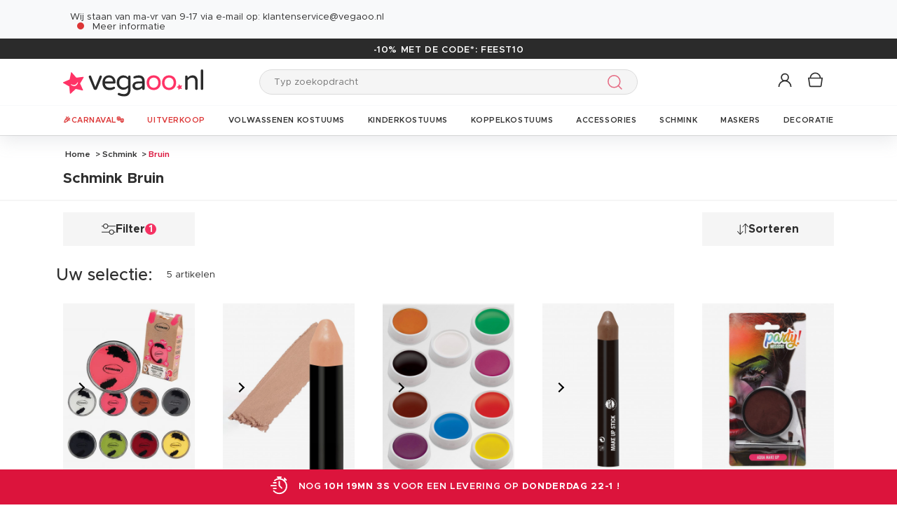

--- FILE ---
content_type: text/html; charset=UTF-8
request_url: https://www.vegaoo.nl/feestschmink/r-2477-101-thema-ideeen/r-2727-bruin.html
body_size: 43816
content:
<!DOCTYPE html>
<html lang="nl">
    <head data-site_lg="12"
          data-code_iso="NLD"
          data-locale="nl-NL"
          data-is_connected="0"
          data-auth_method=""
    >
        <meta charset="UTF-8;" />
        <meta name="msvalidate.01" content="58BC1B7022D1CB999463A6373C0E01D5" />
        <link rel="shortcut icon" href="/bundles/dgtmain/image/V5/favicon.png" />
        <link rel="apple-touch-icon" href="/bundles/dgtmain/image/V5/favicon.png"/>
        <meta name="viewport" content="width=device-width, initial-scale=1.0, maximum-scale=5.0" />
                        <meta name="facebook-domain-verification" content="zmxr3zebvwduppy6v75uod3mtlgl7j">
        
            <title>Schmink Bruin, uw feest make-up is te vinden op Vegaoo.nl</title>
<meta name="description" content="Schmink Bruin, uw feest make-up is te vinden op Vegaoo.nl, organiseer een origineel feest met onze feest make-up producten voor kinderen en volwassenen. Honderden make-up ideeën voor carnaval, halloween of themafeesten.">
<meta property="og:type" content="website" />
<meta property="og:title" content="Schmink Bruin, uw feest make-up is te vinden op Vegaoo.nl" />
    <meta property="og:image"
          content="https://cdn.vegaoo.nl/public/images/layout/12/logo.svg" />
    <meta property="og:url" content="https://www.vegaoo.nl/feestschmink/r-2477-101-thema-ideeen/r-2727-bruin.html" />
<meta property="og:description" content="Schmink Bruin, uw feest make-up is te vinden op Vegaoo.nl, organiseer een origineel feest met onze feest make-up producten voor kinderen en volwassenen. Honderden make-up ideeën voor carnaval, halloween of themafeesten." />
    <meta name="p:domain_verify" content="d83f976ede48a661163de4f42753d479" />
<meta name="robots" content="noindex, nofollow" />
    <meta name="theme-color" content="#f36"/>


                    
                    
                    

                            <link rel="preload" as="image" href="https://cdn.vegaoo.nl/images/rep_art/list_v5/323/0/323090/pot-maquillage-professionnel-a-l-eau-14-g_323090_2.jpeg" />
                                <link rel="preload" as="image" href="https://cdn.vegaoo.nl/images/rep_art/list_v5/347/5/347539/crayon-maquillage-chair-10-g_347539.jpg" />
                                                
                    
    <script>
        var dataLayer = window.dataLayer || [];
    </script>

    
    <!-- Google Tag Manager -->
    <script>
        (function(w,d,s,l,i){w[l]=w[l]||[];w[l].push({'gtm.start':new Date().getTime(),event:'gtm.js'});var f=d.getElementsByTagName(s)[0],j=d.createElement(s),dl=l!='dataLayer'?'&l='+l:'';j.async=true;j.src='https://kiwi.vegaoo.nl/o0kwof3yuusj7z1.js?awl='+i.replace(/^GTM-/, '')+dl;f.parentNode.insertBefore(j,f);})(window,document,'script','dataLayer','GTM-KT37CK2');
        </script>
    <script>dataLayer.push({
            'event': 'axeptio_init_country',
            'country': "nl"
        })</script>
    <!-- End Google Tag Manager -->

        
                        <script type="text/javascript" >
    var DgtJsRoutes = {
                    'dgt_cms_node_popins-news': '/popin-news'
                    , 'dgt_cms_node_popins-click-and-collect': '/popin-click-and-collect'
                    , 'dgt_user_client_commandes': '/s/klanten-account/commandes'
                    , 'dgt_user_client_commande': '/s/klanten-account/commande'
                    , 'dgt_user_client_commandesuivi': '/s/klanten-account/commande/suivi'
                    , 'dgt_user_client_login': '/s/klanten-account/login'
                    , 'dgt_user_client_logout': '/s/klanten-account/logout'
                    , 'ajax_registration_validation': '/ajax_registration_validation/{group}/{value}'
                    , 'dgt_user_client_register': '/s/klanten-account/register'
                    , 'dgt_user_client_account': '/s/klanten-account'
                    , 'dgt_user_client_codes': '/s/klanten-account/my-vouchers'
                    , 'dgt_user_client_validate_first_step_fast_register': '/s/validatefirststepfastregister/{fastRegisterStep}'
                    , 'dgt_user_client_paysue': '/s/klanten-account/paysue'
                    , 'dgt_user_client_orderreturn': '/s/klanten-account/commande/return'
                    , 'dgt_user_client_commanderetourechange': '/s/klanten-account/commande/retourechange'
                    , 'dgt_user_client_commanderetourconfirmation': '/s/klanten-account/commande/retourconfirmation'
                    , 'dgt_user_client_retourbon': '/s/returnvoucher/{commande}/{retour}/{client}'
                    , 'dgt_user_client_commanderetoursuivi': '/s/klanten-account/commande/retoursuivi'
                    , 'dgt_user_client_commanderetoursuppr': '/s/klanten-account/commande/retoursuppr'
                    , 'dgt_user_client_commanderetourneproduit': '/s/klanten-account/commande/retourne-produit'
                    , 'dgt_user_client_bonretourcoliposte': '/s/klanten-account/commande/bon-retour-coliposte/{idCommande}'
                    , 'dgt_user_client_commanderetourlist': '/s/klanten-account/commande/returns'
                    , 'dgt_user_client_process_return_request': '/s/klanten-account/commande/process-returns'
                    , 'dgt_main_main_linkmoncompte': '/s/linkmoncompte'
                    , 'dgt_main_main_checkconnexioncharge': '/s/checkconnexioncharge'
                    , 'dgt_main_main_checkdevisencours': '/s/checkdevisencours'
                    , 'dgt_main_main_index': '/'
                    , 'dgt_main_menugauche': '/s/main/menugauche'
                    , 'get_routes': '/s/get_routes'
                    , 'dgt_cart_step_four': '/cart/5steps/4'
                    , 'dgt_cart_step_four_mobile': '/cart/52steps/4'
                    , 'dgt_cart_step_four_modepaiement': '/cart/getmodepaiement'
                    , 'dgt_cart_step_four_recappanier': '/cart/updaterecappanier'
                    , 'dgt_cart_step_four_valid_payment': '/cart/5steps/valid_payment'
                    , 'dgt_cart_cart_stepper': '/cart/{version}steps/{step}'
                    , 'dgt_cart_cart_supprimer': '/cart/supprimer/{id}'
                    , 'dgt_cart_cart_recalculer': '/cart/recalculer'
                    , 'dgt_cart_cart_update_ligne_panier': '/cart/update_ligne_panier'
                    , 'dgt_cart_cart_formcgv': '/cart/cgv'
                    , 'dgt_cart_cart_codereduction': '/cart/codereduction'
                    , 'dgt_cart_cart_client_info': '/cart/client_info'
                    , 'dgt_cart_cart_carrouselcart': '/cart/carrouselcart'
                    , 'dgt_cart_init_commande': '/cart/initcommande/{type}'
                    , 'dgt_cart_from_commande': '/cart/fromcommande/{orderId}'
                    , 'dgt_cart_cart_form_send_trustedshop_email': '/cart/send_trustedshop_email'
                    , 'dgt_cart_client_inscription': '/cart/inscription'
                    , 'dgt_cart_client_checkemail': '/cart/checkemail'
                    , 'dgt_cart_client_modifieradressefacturation': '/cart/modifieradressefacturation'
                    , 'dgt_cart_livraison_formpayslivraison': '/cart/pays'
                    , 'dgt_cart_livraison_formcplivraison': '/cart/formcplivraison'
                    , 'dgt_cart_livraison_formmodelivraison': '/cart/modelivraison'
                    , 'dgt_cart_livraison_formadresselivraison': '/cart/adresselivraison'
                    , 'dgt_cart_livraison_display_adresse_livraison': '/cart/display_adresse_livraison'
                    , 'dgt_cart_livraison_modifieradresselivrpointrelais': '/cart/modifieradresselivrpointrelais'
                    , 'dgt_cart_livraison_ajouteradresse': '/cart/ajouteradresse'
                    , 'dgt_cart_livraison_modifieradresse': '/cart/modifieradresse'
                    , 'dgt_cart_livraison_settypeadresselivraison': '/cart/settypeadresselivraison'
                    , 'dgt_cart_livraison_setpointrelais': '/cart/setpointrelais'
                    , 'dgt_cart_livraison_reset_relais': '/cart/resetrelais'
                    , 'dgt_cart_livraison_listpointrelais': '/cart/listpointrelais'
                    , 'dgt_cart_pickup_locations_postal': '/cart/pickup/locations/postal/{agencies}/{countryCode}/{postalCode}'
                    , 'dgt_cart_pickup_locations_coordinate': '/cart/pickup/locations/coordinates/{agencies}/{countryCode}/{longitude}/{latitude}'
                    , 'dgt_cart_paiement_formmodepaiementsitepays': '/cart/modepaiement'
                    , 'dgt_show_cart': '/cart/'
                    , 'dgt_show_express_button': '/cart/express_button'
                    , 'dgt_cart_express_connect': '/cart/express_connect/{service}-{method}'
                    , 'dgt_cart_paiement_retour_paiement': '/cart/retourpaiement'
                    , 'dgt_cart_postalcode_search': '/cart/postalcodesearch/{cp}/{country}/{formSource}'
                    , 'dgt_devis_start': '/s/devis/start'
                    , 'dgt_devis_display': '/s/devis'
                    , 'dgt_devis_valider': '/s/devis/valider'
                    , 'dgt_devis_setdatelivraisonsouhaitee': '/s/devis/setdatelivraisonsouhaitee'
                    , 'dgt_devis_emptycart': '/s/devis/emptycart/{emptyCart}'
                    , 'dgt_payment_payment_formcbinterne': '/paiement/{method}/formcbinterne'
                    , 'dgt_cart_paiement_klarna_init_session': '/paiement/klarna_init_session'
                    , 'dgt_cart_paiement_klarna_get_authorize_data': '/paiement/klarna_authorize_data'
                    , 'dgt_payment_payment_handle_adyen_form_cb_interne': '/paiement/handleadyenformcbinterne'
                    , 'dgt_contact_contact': '/s/contact'
                    , 'dgt_contact_contactform': '/s/contact/form'
                    , 'dgt_contact_contacttheme': '/s/contact/theme'
                    , 'dgt_contact_contactdetail': '/s/contact/detail'
                    , 'dgt_produit_produit_carrousellastvisitedproducts': '/produit/carrousellastvisitedproducts'
                    , 'dgt_produit_produit_grilletaille': '/produit/{idProduit}/grilletaille'
                    , 'dgt_produit_produit_popinalertedispo': '/produit/{idProduit}/{idReference}/popinalertedispo'
                    , 'dgt_produit_popinalertedisporupture': '/produit/{idReference}/popinalertedisporupture'
                    , 'dgt_produit_alertedispo': '/produit/{idProduit}/alertedispo'
                    , 'dgt_listing_multi_filter': '/listing/multifilter'
            };
</script>
    <script src="/bundles/dgtjsrouting/js/dgt_jsrouting.js"></script>

            
    <script type="text/javascript" src="/assets/js/a593b8a-e4fb31b.js"></script>

    <script type="text/javascript" src="/assets/js/bd2e51b-3722397.js"></script>

    <script type="text/javascript" src="/assets/js/0728941-bf440a8.js" defer></script>

    <script >
                        let isFbConnected = false;
        const fbLoginPath = "/s/connect/facebook";

        window.fbAsyncInit = function() {
            // init the FB JS SDK
            FB.init({
                appId      : '1820752998127133',                        // App ID from the app dashboard
                status     : true,                                 // Check Facebook Login status
                xfbml      : true,                                 // Look for social plugins on the page
                popin      : true,
                version    : 'v16.0'
            });

            FB.getLoginStatus( function(response) {
                if (response.status === 'connected') {
                    isFbConnected = true;
                } else {
                    if (AUTH.isConnected() && AUTH.authMethod() === 'Facebook') {
                        document.location = "/s/klanten-account/logout";
                    }
                }
            }, true);
        };

        // Load the SDK asynchronously
        (function(d, s, id){
            var js, fjs = d.getElementsByTagName(s)[0];
            if (d.getElementById(id)) {return;}
            js = d.createElement(s); js.id = id;
            js.src = "//connect.facebook.net/nl_NL/all.js";
            fjs.parentNode.insertBefore(js, fjs);
        }(document, 'script', 'facebook-jssdk'));


        function fbLogin() {
            if (isFbConnected) {
                document.location = fbLoginPath;
            } else {
                // not_authorized
                FB.login(function(response) {
                    if (response.authResponse) {
                        document.location = fbLoginPath;
                    }
                }, {scope: 'email'});
            }
        }
    </script>


        
            <script type="text/javascript" src="/assets/js/3416112-29c7c7c.js"></script>
    
            <script data-main="/assets/bundles/dgtmain/js/require/main.js" src="/assets/js/e7e6a10-c4334e3.js"></script>
<script>
    need.config({
        rootUrl: ""
    });
</script>

                        <link href="/assets/css/bee788f-a73aed9.css" rel="stylesheet">

                                    <script type="application/ld+json">
    {
        "@context": "https://schema.org",
        "@type": "Organization",
        "name": "vegaoo.nl",
        "url": "https://www.vegaoo.nl/",
        "logo": "https://cdn.vegaoo.nl/public/images/layout/12/logo.gif",
        "contactPoint": [{
            "@type": "ContactPoint",
            "telephone": "",
            "contactType": "customer support"
        }]
                , "aggregateRating": {
            "@type": "AggregateRating",
            "ratingValue": "3.76",
            "bestRating": "5",
            "reviewCount": "3257"
        }
            }
</script>
    </head>

        
    <body
            data-page-type="listingProduits"          data-tags="ga4" data-trigger="onload" data-event="page_view" data-event-data="{&quot;environnement&quot;:&quot;prod&quot;,&quot;langue&quot;:&quot;nl&quot;,&quot;country&quot;:&quot;NL&quot;,&quot;page_category&quot;:&quot;Listing&quot;}"
          class="1
                                                                             NLD
                    
                                    "
          data-version="V5"
    >
<span
    id="shipping_data"
    style="display: none"
    data-shipping_date_before_limit="1769047200"
    data-shipping_date_after_limit="1769198400"
    data-hour_limit="16"
    data-tomorrow="1769050203"
    data-locale="nl_NL"
></span>

                    
    <!-- Google Tag Manager (noscript) -->
    <noscript><iframe src="https://kiwi.vegaoo.nl/ns.html?id=GTM-KT37CK2" height="0" width="0" style="display:none;visibility:hidden"></iframe></noscript>
    <!-- End Google Tag Manager -->

        
        <svg style="position: absolute; width: 0; height: 0; overflow: hidden;" version="1.1" xmlns="http://www.w3.org/2000/svg" xmlns:xlink="http://www.w3.org/1999/xlink">
    <defs>
        <symbol id="icon-tiktok-KM" viewBox="0 0 2500 2500">
            <title>Tiktok</title>
            <path d="M2202.38,0H297.62C133.51,0,0,133.51,0,297.62V2202.38C0,2366.49,133.51,2500,297.62,2500H2202.38c164.11,0,297.62-133.51,297.62-297.62V297.62C2500,133.51,2366.49,0,2202.38,0M1964.64,1090.65q-20.48,2-41.07,2.09a445.94,445.94,0,0,1-373.15-201.67V1577.8c0,280.32-227.25,507.56-507.56,507.56S535.3,1858.12,535.3,1577.8s227.24-507.56,507.56-507.56h0c10.59,0,21,1,31.37,1.61V1322c-10.42-1.25-20.66-3.15-31.37-3.15-143.07,0-259,116-259,259s116,259,259,259,269.46-112.73,269.46-255.83l2.5-1166.31h239.29c22.56,214.58,195.58,382.19,410.77,397.92v278" />
        </symbol>
        <symbol id="icon-tiktok-DGT" viewBox="0 0 2500 2500">
            <title>Tiktok</title>
            <path d="M2202.38 0H297.62C133.51 0 0 133.51 0 297.62V2202.38C0 2366.49 133.51 2500 297.62 2500H2202.38c164.11 0 297.62-133.51 297.62-297.62V297.62C2500 133.51 2366.49 0 2202.38 0M1964.64 1090.65q-20.48 2-41.07 2.09a445.94 445.94 0 0 1-373.15-201.67V1577.8c0 280.32-227.25 507.56-507.56 507.56S535.3 1858.12 535.3 1577.8s227.24-507.56 507.56-507.56h0c10.59 0 2  1 31.37 1.61V1322c-10.42-1.25-20.66-3.15-31.37-3.15-143.07 0-259 116-259 259s116 259 259 259 269.46-112.73 269.46-255.83l2.5-1166.31h239.29c22.56 214.58 195.58 382.19 410.77 397.92v278" />
        </symbol>
        <symbol id="icon-pinterest" viewBox="0 0 24 24">
            <title>Pinterest</title>
            <path d="M12 0a12 12 0 0 0-4.37 23.17c-.1-.95-.2-2.4.04-3.44l1.4-5.96s-.35-.72-.35-1.78c0-1.67.96-2.92 2.17-2.92 1.02 0 1.52.77 1.52 1.7 0 1.02-.66 2.56-1 3.99-.28 1.2.6 2.17 1.78 2.17 2.13 0 3.77-2.25 3.77-5.5 0-2.87-2.06-4.88-5.01-4.88a5.2 5.2 0 0 0-5.42 5.2c0 1.04.4 2.14.9 2.74.1.12.1.23.08.35l-.34 1.36c-.05.22-.17.27-.4.16-1.5-.7-2.43-2.89-2.43-4.65 0-3.78 2.75-7.26 7.92-7.26 4.17 0 7.4 2.97 7.4 6.93 0 4.14-2.6 7.46-6.22 7.46-1.22 0-2.36-.63-2.75-1.37l-.75 2.85c-.27 1.04-1 2.35-1.5 3.15A12.03 12.03 0 0 0 24 12 12 12 0 0 0 12 0z" fill-rule="evenodd" clip-rule="evenodd"/>
        </symbol>
        <symbol id="icon-twitter" viewBox="0 0 24 24">
            <title>Twitter</title>
            <path d="M24 4.557c-.883.392-1.832.656-2.828.775 1.017-.609 1.798-1.574 2.165-2.724-.951.564-2.005.974-3.127 1.195-.897-.957-2.178-1.555-3.594-1.555-3.179 0-5.515 2.966-4.797 6.045-4.091-.205-7.719-2.165-10.148-5.144-1.29 2.213-.669 5.108 1.523 6.574-.806-.026-1.566-.247-2.229-.616-.054 2.281 1.581 4.415 3.949 4.89-.693.188-1.452.232-2.224.084.626 1.956 2.444 3.379 4.6 3.419-2.07 1.623-4.678 2.348-7.29 2.04 2.179 1.397 4.768 2.212 7.548 2.212 9.142 0 14.307-7.721 13.995-14.646.962-.695 1.797-1.562 2.457-2.549z"/>
        </symbol>
        <symbol id="icon-youtube" viewBox="0 0 24 24">
            <title>Youtube</title>
            <path d="M19.615 3.184c-3.604-.246-11.631-.245-15.23 0-3.897.266-4.356 2.62-4.385 8.816.029 6.185.484 8.549 4.385 8.816 3.6.245 11.626.246 15.23 0 3.897-.266 4.356-2.62 4.385-8.816-.029-6.185-.484-8.549-4.385-8.816zm-10.615 12.816v-8l8 3.993-8 4.007z"/>
        </symbol>
        <symbol id="icon-facebook" viewBox="0 0 24 24">
            <title>Facebook</title>
            <path d="M22.675 0h-21.35c-.732 0-1.325.593-1.325 1.325v21.351c0 .731.593 1.324 1.325 1.324h11.495v-9.294h-3.128v-3.622h3.128v-2.671c0-3.1 1.893-4.788 4.659-4.788 1.325 0 2.463.099 2.795.143v3.24l-1.918.001c-1.504 0-1.795.715-1.795 1.763v2.313h3.587l-.467 3.622h-3.12v9.293h6.116c.73 0 1.323-.593 1.323-1.325v-21.35c0-.732-.593-1.325-1.325-1.325z"/>
        </symbol>
        <symbol id="icon-instagram" viewBox="0 0 24 24">
            <title>Instagram</title>
            <path d="M12 2.16c3.2 0 3.58.01 4.85.07 3.25.15 4.77 1.7 4.92 4.92.06 1.27.07 1.65.07 4.85 0 3.2-.01 3.58-.07 4.85-.15 3.23-1.66 4.77-4.92 4.92-1.27.06-1.64.07-4.85.07a83 83 0 0 1-4.85-.07c-3.26-.15-4.77-1.7-4.92-4.92A82.98 82.98 0 0 1 2.16 12a84 84 0 0 1 .07-4.85c.15-3.23 1.67-4.77 4.92-4.92A84.4 84.4 0 0 1 12 2.16zM12 0C8.74 0 8.33.01 7.05.07 2.7.27.27 2.7.07 7.05A84.29 84.29 0 0 0 0 12c0 3.26.01 3.67.07 4.95.2 4.36 2.62 6.78 6.98 6.98 1.28.06 1.7.07 4.95.07 3.26 0 3.67-.01 4.95-.07 4.35-.2 6.78-2.62 6.98-6.98.06-1.28.07-1.7.07-4.95 0-3.26-.01-3.67-.07-4.95C23.73 2.7 21.3.27 16.95.07A84.33 84.33 0 0 0 12 0zm0 5.84a6.16 6.16 0 1 0 0 12.32 6.16 6.16 0 0 0 0-12.32zM12 16a4 4 0 1 1 0-8 4 4 0 0 1 0 8zm6.4-11.85a1.44 1.44 0 1 0 0 2.89 1.44 1.44 0 0 0 0-2.89z"/>
        </symbol>
        <symbol id="icon-location" viewBox="0 0 24 24">
            <title>Location</title>
            <path d="M5.000,6.875 C3.964,6.875 3.125,6.036 3.125,5.000 C3.125,3.964 3.964,3.125 5.000,3.125 C6.036,3.125 6.875,3.964 6.875,5.000 C6.875,6.036 6.036,6.875 5.000,6.875 ZM5.000,0.000 C2.376,0.000 -0.000,2.127 -0.000,4.751 C-0.000,7.375 2.168,10.508 5.000,15.000 C7.832,10.508 10.000,7.375 10.000,4.751 C10.000,2.127 7.624,0.000 5.000,0.000 Z"/>
        </symbol>
        <symbol id="icon-cross" viewBox="0 0 24 24">
            <title>Close</title>
            <path d="M24 21.6L21.6 24 12 14.4 2.4 24 0 21.6 9.6 12 0 2.4 2.4 0 12 9.6 21.6 0 24 2.4 14.4 12l9.6 9.6z"/>
        </symbol>
        <symbol id="icon-cross-alternate" viewBox="0 0 24 24">
            <title>Close alternate</title>
            <path d="M23.31,1.69A.92.92,0,0,0,22,.43l-9.71,10.3L1.54.61A.92.92,0,0,0,.25.65a.91.91,0,0,0,0,1.29L11,12.06l-9.47,10a.91.91,0,0,0,1.33,1.25l9.47-10,10.11,9.54a.92.92,0,1,0,1.26-1.34L13.6,12Z" transform="translate(0)" style="fill-rule:evenodd"/>
        </symbol>
        <symbol id="icon-search" viewBox="0 0 22 22">
            <title>Search</title>
            <circle fill="none" stroke="currentColor" stroke-linecap="round" stroke-linejoin="round" stroke-width="1.5" cx="8.87" cy="8.87" r="8.12"/>
            <line fill="none" stroke="currentColor" stroke-linecap="round" stroke-linejoin="round" stroke-width="1.5" x1="19.02" y1="19.02" x2="14.6" y2="14.6"/>
        </symbol>
        <symbol id="icon-arrow" viewBox="0 0 24 24">
            <title>Arrow</title>
            <path d="M24 12l-6.5 6.5-1.1-1.1 4.3-4.3H.1v-1.5h21.3l-5-5 1.1-1.1 5.4 5.4L24 12z"/>
        </symbol>
        <symbol id="icon-heart" viewBox="-1 -1 26 26">
            <title>Heart</title>
            <path stroke-width="2" d="M11.23 20.73c-.2-.13-.55-.39-1.2-.98-1.26-1.2-3.53-3.62-7.69-8.48l-.01-.01-.01-.01a6.46 6.46 0 01-1.69-4.4c0-1.68.6-3.24 1.7-4.41a5.44 5.44 0 018.5.48l.5.67.5-.67c.13-.16.26-.33.42-.48a5.43 5.43 0 018.09 0 6.38 6.38 0 011.7 4.41c0 1.68-.6 3.24-1.7 4.41v.01l-.01.01a126.39 126.39 0 01-7.69 8.47c-.63.59-1 .87-1.18.98h-.23z"/>
        </symbol>
        <symbol id="icon-star" viewBox="-1 -1 24 24">
            <path fill="currentColor" stroke-width="2" stroke-miterlimit="10" d="M9.79.84l2.23,4.52c.09.18.26.3.46.33l4.99.72c.5.07.7.69.34,1.04l-3.61,3.52c-.14.14-.21.34-.17.54l.85,4.97c.09.5-.44.88-.88.64l-4.46-2.35c-.18-.09-.39-.09-.57,0l-4.46,2.35c-.45.23-.97-.14-.88-.64l.85-4.97c.03-.2-.03-.4-.17-.54L.68,7.45c-.36-.35-.16-.96.34-1.04l4.99-.72c.2-.03.37-.15.46-.33L8.7.84c.22-.45.87-.45,1.09,0Z"/>
        </symbol>
        <symbol id="icon-star-empty" viewBox="-1 -1 24 24">
            <path fill="none" stroke-width="2" stroke-miterlimit="10" d="M9.79.84l2.23,4.52c.09.18.26.3.46.33l4.99.72c.5.07.7.69.34,1.04l-3.61,3.52c-.14.14-.21.34-.17.54l.85,4.97c.09.5-.44.88-.88.64l-4.46-2.35c-.18-.09-.39-.09-.57,0l-4.46,2.35c-.45.23-.97-.14-.88-.64l.85-4.97c.03-.2-.03-.4-.17-.54L.68,7.45c-.36-.35-.16-.96.34-1.04l4.99-.72c.2-.03.37-.15.46-.33L8.7.84c.22-.45.87-.45,1.09,0Z"/>
        </symbol>
        <symbol id="icon-star-half" viewBox="-1 -1 24 24">
            <path fill="currentColor" stroke-width="2" d="M9.24,14.7c-.1,0-.19.02-.28.07l-4.46,2.35c-.45.23-.97-.14-.88-.64l.85-4.97c.03-.2-.03-.4-.17-.54L.68,7.45c-.36-.35-.16-.96.34-1.04l4.99-.72c.2-.03.37-.15.46-.33L8.7.84c.11-.23.33-.34.55-.34v14.2Z"/>
            <path fill="none" stroke-width="2" stroke-miterlimit="10"  d="M9.79.84l2.23,4.52c.09.18.26.3.46.33l4.99.72c.5.07.7.69.34,1.04l-3.61,3.52c-.14.14-.21.34-.17.54l.85,4.97c.09.5-.44.88-.88.64l-4.46-2.35c-.18-.09-.39-.09-.57,0l-4.46,2.35c-.45.23-.97-.14-.88-.64l.85-4.97c.03-.2-.03-.4-.17-.54L.68,7.45c-.36-.35-.16-.96.34-1.04l4.99-.72c.2-.03.37-.15.46-.33L8.7.84c.22-.45.87-.45,1.09,0Z"/>
        </symbol>
        <symbol id="icon-grid-size" viewBox="-1 0 40 19">
            <path fill="none" stroke="#2b2b2b" stroke-linecap="round" stroke-linejoin="round" stroke-width="1.4" d="M12.7,3.77c0-.08-.01-.16-.01-.24,0-1.54,1.24-2.78,2.78-2.78s2.78,1.24,2.78,2.78-1.24,2.78-2.78,2.78h-.05v2.14l14.71,7.13c1.14.47.81,2.17-.43,2.17H1.88c-1.24,0-1.57-1.71-.42-2.17l11.03-6.16"/>
        </symbol>
        <symbol id="icon-cart" viewBox="0 0 24 24">
            <path fill="none" stroke-miterlimit="10" stroke-width="1.5" d="M17.97,7.57l-1.36,9.52c-.09.6-.6,1.05-1.21,1.05H3.41c-.61,0-1.13-.41-1.21-1.05L.8,7.57h17.11Z"/>
            <path fill="none" stroke-miterlimit="10" stroke-width="1.5" d="M15.62,7.57s0-.05,0-.08c0-3.51-2.85-6.36-6.36-6.36S2.91,3.98,2.91,7.49c0,.03,0,.05,0,.08"/>
         </symbol>
        <symbol id="icon-credit-card" viewBox="0 0 24 24">
            <path d="M1.66,5H22.35a.83.83,0,0,1,.83.82v.83H.83V5.79A.83.83,0,0,1,1.66,5ZM.83,7.45H23.18V9.1H.83Zm0,2.48v8.28a.83.83,0,0,0,.83.83H22.35a.83.83,0,0,0,.83-.83V9.93ZM0,5.79A1.65,1.65,0,0,1,1.66,4.14H22.35A1.65,1.65,0,0,1,24,5.79V18.21a1.65,1.65,0,0,1-1.65,1.65H1.66A1.65,1.65,0,0,1,0,18.21Zm4.14,8.28h9.93v1.66H4.14Zm-.83,0a.83.83,0,0,1,.83-.83h9.93a.83.83,0,0,1,.83.83v1.66a.83.83,0,0,1-.83.82H4.14a.83.83,0,0,1-.83-.82Z" style="fill-rule:evenodd"/>
        </symbol>
        <symbol id="icon-exchange" viewBox="0 0 24 24">
            <path d="M7,.88A.52.52,0,0,0,6.3.15L1.89,4.56a.52.52,0,0,0,0,.73L6.3,9.7A.52.52,0,1,0,7,9L3.49,5.44H21.74a.52.52,0,1,0,0-1H3.49ZM17.7,14.3A.52.52,0,0,0,17,15l3.54,3.53H2.26a.52.52,0,1,0,0,1H20.51L17,23.12a.52.52,0,0,0,.73.73l4.41-4.41a.52.52,0,0,0,0-.73Z" style="fill-rule:evenodd"/>
        </symbol>
        <symbol id="icon-cheque" viewBox="0 0 24 24">
            <path d="M.11,12.16a.33.33,0,0,1,0-.47L1.2,10.42V6.9a.67.67,0,0,1,.67-.67h3l1-1.09a.33.33,0,0,1,.5.44l-.57.65h.37l.37-.42a.33.33,0,0,1,.47,0,.34.34,0,0,1,0,.45h16.3A.67.67,0,0,1,24,6.9V18.3a.67.67,0,0,1-.67.67H1.87a.67.67,0,0,1-.67-.67V12.85a.33.33,0,0,1-.42,0,.34.34,0,0,1,0-.47l.45-.51v-.42l-.61.7A.35.35,0,0,1,.11,12.16Zm1.76-.06v6.2H23.33V6.9H6.44ZM5.55,6.9,1.87,11.09v-.42L5.18,6.9ZM1.87,9.65,4.29,6.9H1.87Zm2.35,2.62a.34.34,0,0,0,0,.67h8.72a.34.34,0,0,0,0-.67ZM3.89,16a.33.33,0,0,1,.33-.33h11.4a.34.34,0,0,1,0,.67H4.22A.34.34,0,0,1,3.89,16Zm13.74-.33a.34.34,0,0,0,0,.67H21a.34.34,0,1,0,0-.67Z" transform="translate(0)" style="fill-rule:evenodd"/>
        </symbol>
        <symbol id="icon-mandat" viewBox="0 0 24 24">
            <path d="M14.72.91H9.28V3.62h5.44ZM8.38.91v.45H3.85A1.36,1.36,0,0,0,2.49,2.72V22.64A1.36,1.36,0,0,0,3.85,24h16.3a1.36,1.36,0,0,0,1.36-1.36V2.72a1.36,1.36,0,0,0-1.36-1.36H15.62V.91a.9.9,0,0,0-.9-.91H9.28A.9.9,0,0,0,8.38.91ZM3.85,2.26H8.38V3.62a.9.9,0,0,0,.9.91h5.44a.9.9,0,0,0,.9-.91V2.26h4.53a.46.46,0,0,1,.45.46V22.64a.46.46,0,0,1-.45.46H3.85a.46.46,0,0,1-.45-.46V2.72A.46.46,0,0,1,3.85,2.26ZM6.11,8.69a.37.37,0,0,1,.37-.36H17.34a.37.37,0,0,1,.37.36.38.38,0,0,1-.37.37H6.48A.38.38,0,0,1,6.11,8.69Zm0,3.63A.37.37,0,0,1,6.48,12H17.34a.36.36,0,1,1,0,.72H6.48A.37.37,0,0,1,6.11,12.32Zm.37,3.26a.36.36,0,1,0,0,.72H17.34a.36.36,0,1,0,0-.72Zm-.37,4a.37.37,0,0,1,.37-.36H17.34a.37.37,0,0,1,.37.36.38.38,0,0,1-.37.37H6.48A.38.38,0,0,1,6.11,19.56Z" style="fill-rule:evenodd"/>
        </symbol>
        <symbol id="icon-user" viewBox="-1 -1 26 26">
            <g fill="none" stroke-miterlimit="10" stroke-width="2">
              <circle cx="10.34" cy="6.2" r="5.57"/>
              <path d="M20.06 21.48a9.71 9.71 0 00-19.42 0"/>
            </g>
        </symbol>
        <symbol id="icon-arrow-small" viewBox="0 0 24 24">
            <path d="M18.2 12l-1.4 1.5-9.7 10L5.8 22l9.7-10L5.8 2 7.2.5l9.7 10 1.3 1.5z"/>
        </symbol>
        <symbol id="icon-play" viewBox="0 0 24 24">
            <path d="M2.14 24V0l19.72 12L2.14 24zM4.31 3.89v16.22L17.63 12 4.31 3.89z"/>
        </symbol>
        <symbol id="icon-play-full" viewBox="0 0 24 24">
            <path d="M2.77,24V0L21.23,11.43Z"/>
        </symbol>
        <symbol id="icon-download" viewBox="0 0 24 24">
            <path d="M21.21 18.47v3.48H2.79v-3.48H1v5.27h22v-5.27zm-4-7.63l-1.27-1.27-3.04 3.05V0h-1.8v12.62L8.06 9.57l-1.27 1.27L12 16.05z"/>
        </symbol>
        <symbol id="icon-email" viewBox="0 0 24 24">
            <path d="M.3 3.5v16.7h23.4V3.5H.3zm19.2 1.9L12 10.6 4.5 5.4h15zM2.3 18.1V6.4L12 13l9.7-6.6v11.8s-19.4 0-19.4-.1z"/>
        </symbol>
        <symbol id="icon-share" viewBox="0 0 24 24">
            <circle fill="none" stroke="#2b2b2b" stroke-linejoin="round" stroke-linecap="round" stroke-width="1.5" cx="15.75" cy="3.75" r="3"/>
            <circle fill="none" stroke="#2b2b2b" stroke-linejoin="round" stroke-linecap="round" stroke-width="1.5" cx="3.75" cy="10.75" r="3"/>
            <circle fill="none" stroke="#2b2b2b" stroke-linejoin="round" stroke-linecap="round" stroke-width="1.5" cx="15.75" cy="17.75" r="3"/>
            <line fill="none" stroke="#2b2b2b" stroke-linejoin="round" stroke-linecap="round" stroke-width="1.5" x1="6.34" y1="12.26" x2="13.17" y2="16.24"/>
            <line fill="none" stroke="#2b2b2b" stroke-linejoin="round" stroke-linecap="round" stroke-width="1.5" x1="13.16" y1="5.26" x2="6.34" y2="9.24"/>
        </symbol>
        <symbol id="icon-share-thicker" viewBox="0 0 24 24">
            <circle cx="16.95" fill="none" stroke-width="2" cy="19.78" r="2.83"/>
            <circle cx="7.05" fill="none" stroke-width="2" cy="11.3" r="2.83"/>
            <path d="M14.83,5.64,9.88,9.88" fill="none" stroke-width="2"/>
            <circle cx="16.95" fill="none" stroke-width="2" cy="4.22" r="2.83"/>
            <path d="M9.17,13.42l5.66,4.24" fill="none" stroke-width="2"/>
        </symbol>
        <symbol id="icon-checkmark" viewBox="0 0 24 24">
            <path stroke-width="2" d="M.61,12l8.11,8.55L23.4,3.46" style="fill:none;stroke-linecap:round;stroke-linejoin:round"/>
        </symbol>
        <symbol id="icon-checkmark-bold" viewBox="0 0 24 24">
            <path stroke-width="3" d="M.61,12l8.11,8.55L23.4,3.46" style="fill:none;stroke-linecap:round;stroke-linejoin:round"/>
        </symbol>
        <symbol id="icon-checkmark-bold-rounded" viewBox="0 0 55 55">
            <path stroke-width="5" d="M15 27.8485L23.8942 37.697L40 18" style="fill:none;stroke-linecap:round;stroke-linejoin:round"/>
        </symbol>
        <symbol id="icon-attach-file" viewBox="0 0 24 24">
            <path d="M16.8,7.68V19.2a4.8,4.8,0,0,1-9.6,0V3.36a3.36,3.36,0,1,1,6.72,0V19.2a1.92,1.92,0,0,1-3.84,0V3.36a.48.48,0,0,1,.48-.48.49.49,0,0,1,.48.48V19.2a1,1,0,0,0,1.92,0V3.36a2.4,2.4,0,0,0-4.8,0V19.2a3.84,3.84,0,0,0,7.68,0V7.68a.48.48,0,0,1,.48-.48A.49.49,0,0,1,16.8,7.68Z" />
        </symbol>
        <symbol id="icon-crosshair" viewBox="0 0 24 24">
            <path d="M12 23.797C5.495 23.797.203 18.505.203 12S5.495.203 12 .203 23.797 5.495 23.797 12 18.505 23.797 12 23.797zm0-22.594C6.046 1.203 1.203 6.046 1.203 12c0 5.953 4.843 10.797 10.797 10.797 5.953 0 10.797-4.844 10.797-10.797 0-5.954-4.844-10.797-10.797-10.797z"/><path  d="M17.084 11.435h-4.519V6.916h-1.13v4.519H6.916v1.13h4.519v4.519h1.13v-4.519h4.519z"/>
        </symbol>
        <symbol id="icon-house" viewBox="0 0 24 24">
            <title>House</title>
            <path d="M.615.941H0V22.971h14.067v.087h6.822v-.087H24V.941H.615zm20.273 20.8h1.881V5.125H1.231V21.74h12.836V11.437h6.822v10.304zm-1.16 0h-4.502v-9.143h4.502v9.143zM1.231 3.895V2.172h21.538v1.723H1.231zm1.985 7.77H11.676v6.121H3.216v-6.121zm1.198 1.198v3.724h6.063v-3.724H4.414z" fill-rule="evenodd" clip-rule="evenodd"/>
        </symbol>
        <symbol id="icon-double-arrow" viewBox="0 0 24 24">
            <title>Double Arrow</title>
            <path d="M7.029.875A.513.513 0 006.304.15l-4.41 4.41c-.2.2-.2.525 0 .725l4.41 4.41a.513.513 0 00.725-.725L3.494 5.436h18.249a.513.513 0 000-1.026H3.494L7.029.875zm10.667 13.429a.513.513 0 00-.725.725l3.535 3.535H2.256a.513.513 0 000 1.026h18.25l-3.535 3.535a.513.513 0 00.725.725l4.41-4.41a.514.514 0 000-.726l-4.41-4.41z" fill-rule="evenodd" clip-rule="evenodd"/>
        </symbol>
        <symbol id="icon-cardboard" viewBox="0 0 24 24">
            <title>cardboard</title>
            <path d="M8.924 0h-.205L.312 3.969c-.308.107-.308.536-.205.751L2.67 7.937.107 11.155c-.205.215-.103.644.205.751l2.563 1.287v6.329c0 .215.103.429.308.429l8.612 3.969c.103.107.308.107.41 0l8.612-3.969c.205-.107.308-.215.308-.429v-6.329l2.563-1.287c.308-.107.308-.536.205-.751L21.33 7.937l2.563-3.218c.205-.215.103-.644-.205-.751L15.281 0h-.205c-.103 0-.205.107-.308.107L12 3.218 9.334.107C9.232 0 9.027 0 8.924 0zm-.102 1.073l2.461 2.682-7.69 3.54-2.256-2.683 7.485-3.539zm6.459 0l7.485 3.647-2.256 2.681-7.69-3.54 2.461-2.788zm-3.178 3.432l7.485 3.432-7.485 3.432-7.485-3.432 7.485-3.432zm-8.51 4.076l7.69 3.54-2.461 2.682-7.485-3.433 2.256-2.789zm17.019 0l2.256 2.682-7.485 3.647-2.461-2.682 7.69-3.647zm-9.022 4.72v9.439L3.9 19.2v-5.578l4.819 2.36c.205.107.41 0 .513-.107l2.358-2.574zm1.025 0l2.256 2.574c.103.107.41.215.513.107l4.819-2.36V19.2l-7.69 3.54v-9.439h.102z"/>
        </symbol>
        <symbol id="icon-print" viewBox="0 0 24 24">
            <title>Print</title>
            <path d="M4.651 6.72V1.004h13.392V6.72H4.651zm-.126 0a.398.398 0 00-.171-.037v.037h.171zm-.878 0V.913c0-.266.128-.49.276-.638A.913.913 0 014.56 0h13.573c.266 0 .49.128.638.276s.276.372.276.638v5.75a.543.543 0 01.035.057h.901a2.85 2.85 0 012.83 2.83v8.843a2.85 2.85 0 01-2.83 2.83h-.768v1.601c.092.363-.119.674-.231.802a1.2 1.2 0 01-.301.248.922.922 0 01-.447.125H4.663c-.283 0-.564-.097-.774-.308a1.08 1.08 0 01-.308-.774v-1.694h-.564a2.85 2.85 0 01-2.83-2.83V9.55c0-1.613 1.254-2.949 2.852-2.83h.608zm14.897 0v-.036a.393.393 0 00-.171.037h.171zM3.581 15.206v4.882h-.564c-.92 0-1.694-.774-1.694-1.694V9.55c0-1.052.79-1.768 1.647-1.696l.047.002h16.966c.92 0 1.694.774 1.694 1.694v8.843c0 .92-.774 1.694-1.694 1.694h-.768v-4.882c0-.283-.097-.564-.308-.774a1.08 1.08 0 00-.774-.308H4.663c-.283 0-.564.097-.774.308a1.083 1.083 0 00-.308.775zm1.136.054v7.604H18.08V15.26H4.717zm1.69 2.517c0-.286.231-.517.517-.517h8.74a.516.516 0 110 1.034h-8.74a.518.518 0 01-.517-.517zm.517 2.362a.516.516 0 100 1.034h8.74a.516.516 0 100-1.034h-8.74z" fill-rule="evenodd" clip-rule="evenodd"/>
        <symbol id="icon-paypal" viewBox="0 0 24 24">
            <path d="M4.56,0,0,20.6H6.06l1.47-6.84h4.31A8.43,8.43,0,0,0,20.35,7C21.41,2.2,18,0,14.86,0ZM21.41,4.16a6.18,6.18,0,0,1,.45,4.32,8.36,8.36,0,0,1-8.51,6.76H9L7.53,22.08H3.87L3.46,24H9.52L11,17.16H15.3a8.43,8.43,0,0,0,8.51-6.76C24.5,7.2,23.24,5.16,21.41,4.16ZM9.69,4.2h3a2.11,2.11,0,0,1,2,2.84l0,.08,0,.16-.08.12-.08.16-.08.12-.08.12V8l-.09.12-.08.12L14,8.36,14,8.48l-.12.12-.12.12-.09.08-.12.08L13.39,9l-.12.08-.12.12L13,9.28l-.12.08-.16.08-.12.08-.13.08h-.12l-.12,0-.16,0-.12,0-.17,0-.12,0H8.47Z" />
        </symbol>
        <symbol id="icon-amazon-pay" viewBox="0 0 24 24">
            <path d="M0,14.75c.09-.17.2-.19.38-.1.41.22.81.45,1.23.66a22.72,22.72,0,0,0,5,1.84,23.06,23.06,0,0,0,2.48.47,22.16,22.16,0,0,0,3.73.2,20.19,20.19,0,0,0,2-.15A23.44,23.44,0,0,0,21.28,16a.55.55,0,0,1,.36-.05.32.32,0,0,1,.16.55,2.72,2.72,0,0,1-.38.29,14.6,14.6,0,0,1-3.91,1.9,17.81,17.81,0,0,1-3,.7,16.23,16.23,0,0,1-2.09.19H11a18.44,18.44,0,0,1-2-.21,18.15,18.15,0,0,1-3.16-.83A17.54,17.54,0,0,1,.17,15.06,1.24,1.24,0,0,1,0,14.83v-.08ZM6.2,4.43,6,4.45a3.28,3.28,0,0,0-1.5.6l-.28.22s0,0,0-.06,0-.22,0-.32-.12-.27-.3-.27H3.45c-.27,0-.32.06-.32.33v8.42a.2.2,0,0,0,.19.2h.83a.2.2,0,0,0,.2-.2v-3l.09.07a2.72,2.72,0,0,0,2.39.62A2.4,2.4,0,0,0,8.55,9.68,4.09,4.09,0,0,0,9,7.93a4.57,4.57,0,0,0-.32-2A2.33,2.33,0,0,0,6.92,4.49l-.39-.06ZM4.34,6.09A.15.15,0,0,1,4.41,6,2.68,2.68,0,0,1,6.2,5.44a1.43,1.43,0,0,1,1.32,1,3.92,3.92,0,0,1,.19,1.31A3.86,3.86,0,0,1,7.55,9a1.53,1.53,0,0,1-1.67,1.13,2.79,2.79,0,0,1-1.47-.55.15.15,0,0,1-.07-.13c0-.56,0-1.12,0-1.68S4.35,6.65,4.34,6.09Zm8.08-1.66-.11,0a5.49,5.49,0,0,0-1.14.16c-.24.06-.47.15-.7.23a.29.29,0,0,0-.21.3c0,.13,0,.27,0,.4s.08.24.27.19.61-.17.92-.23a4.21,4.21,0,0,1,1.46,0,.92.92,0,0,1,.66.33,1.1,1.1,0,0,1,.21.65c0,.33,0,.66,0,1a.13.13,0,0,1,0,.06h0a6.63,6.63,0,0,0-1.25-.19,3.21,3.21,0,0,0-1.31.15,1.93,1.93,0,0,0-1.16,1,2.13,2.13,0,0,0-.15,1.22,1.65,1.65,0,0,0,.84,1.26,2.26,2.26,0,0,0,1.49.21,3.24,3.24,0,0,0,1.58-.73l.06,0c0,.15.05.29.08.43a.22.22,0,0,0,.21.21h.64a.21.21,0,0,0,.19-.19V6.48a3.12,3.12,0,0,0,0-.52,1.56,1.56,0,0,0-.74-1.2,2.18,2.18,0,0,0-.86-.28l-.42-.05ZM13.8,9.49a.13.13,0,0,1-.06.12,2.87,2.87,0,0,1-1.47.59,1.23,1.23,0,0,1-.66-.07.79.79,0,0,1-.49-.52,1.27,1.27,0,0,1,0-.77.91.91,0,0,1,.64-.62,2.33,2.33,0,0,1,1-.09c.32,0,.65.09,1,.14.06,0,.08,0,.08.1v.57C13.8,9.12,13.79,9.31,13.8,9.49ZM24,14.63a.44.44,0,0,0-.36-.33,3.72,3.72,0,0,0-.82-.16,5.7,5.7,0,0,0-1.54.08,4,4,0,0,0-1.57.62.5.5,0,0,0-.15.14.29.29,0,0,0,0,.16s.09.07.15.07h.08l.92-.1a7.5,7.5,0,0,1,1.34,0,2.3,2.3,0,0,1,.57.11.39.39,0,0,1,.3.41,3.21,3.21,0,0,1-.14.92,16.47,16.47,0,0,1-.62,1.79.56.56,0,0,0,0,.12c0,.11,0,.19.16.16a.35.35,0,0,0,.19-.1A6.26,6.26,0,0,0,23,18a5.38,5.38,0,0,0,1-2.2c0-.15,0-.29.08-.44ZM18.81,9.74c-.5-1.42-1-2.84-1.52-4.25-.07-.23-.16-.45-.24-.67a.26.26,0,0,0-.25-.19h-.9c-.1,0-.15.08-.13.18a.85.85,0,0,0,.08.24c.76,1.93,1.54,3.86,2.32,5.78a.53.53,0,0,1,0,.46c-.13.29-.23.6-.36.89a.93.93,0,0,1-.6.53,1.74,1.74,0,0,1-.6,0l-.3,0c-.13,0-.2.05-.2.19a2.54,2.54,0,0,0,0,.39.31.31,0,0,0,.29.36,5,5,0,0,0,.66.08,1.65,1.65,0,0,0,1.55-.85,5.56,5.56,0,0,0,.37-.73c.93-2.38,1.84-4.75,2.77-7.13a1.41,1.41,0,0,0,.06-.22c0-.11,0-.17-.15-.17h-.78a.3.3,0,0,0-.3.21L20.52,5c-.46,1.32-.91,2.64-1.37,4-.1.28-.2.57-.3.88A.51.51,0,0,0,18.81,9.74Z"/>
        </symbol>
        <symbol id="icon-facebook-f" viewBox="0 0 24 24">
            <path d="M14.24,24V13.07h4.47l.65-4.26H14.24V6.14c0-1.2.48-2.12,2.55-2.12H19.5V.15c-.63,0-2.23-.14-4-.14C12.12-.18,9.17,2,9,4.81a4.38,4.38,0,0,0,0,.81V8.81H4.5v4.26H9V24Z" transform="translate(0 0)" style="fill-rule:evenodd"/>
        </symbol>
        <symbol id="icon-google" viewBox="0 0 24 24">
            <path d="M12.24,10.28H23.81a11.3,11.3,0,0,1,.19,2C24,19.13,19.31,24,12.24,24A12.11,12.11,0,0,1,0,12,12.11,12.11,0,0,1,12.24,0a11.86,11.86,0,0,1,8.21,3.14L17.12,6.27a7,7,0,0,0-4.88-1.85,7.58,7.58,0,1,0,0,15.16c4.85,0,6.67-3.42,7-5.18h-7Z"/>
        </symbol>
        <symbol id="icon-safe" viewBox="0 0 24 24">
            <path d="M12,1.12A4.56,4.56,0,0,0,7.43,5.69V7h9.14V5.69a4.72,4.72,0,0,0-1.3-3.27A4.7,4.7,0,0,0,12,1.12ZM6.32,5.69A5.68,5.68,0,0,1,12,0a5.83,5.83,0,0,1,4,1.61l0,0,0,0a5.83,5.83,0,0,1,1.61,4V7h1.09a2.81,2.81,0,0,1,2.84,2.84V21.16A2.82,2.82,0,0,1,18.77,24H5.22a2.83,2.83,0,0,1-2.84-2.84V9.81A2.82,2.82,0,0,1,5.22,7h1.1Zm.55,2.38h11.9a1.72,1.72,0,0,1,1.74,1.74V21.16a1.71,1.71,0,0,1-1.74,1.73H5.22a1.71,1.71,0,0,1-1.73-1.73V9.81A1.71,1.71,0,0,1,5.22,8.07ZM12,11.82A2.39,2.39,0,0,0,9.61,14.2a2.42,2.42,0,0,0,.74,1.71v2.32a1.65,1.65,0,1,0,3.3,0V15.91a2.26,2.26,0,0,0,.73-1.71A2.39,2.39,0,0,0,12,11.82ZM10.72,14.2a1.28,1.28,0,0,1,2.56,0,1.22,1.22,0,0,1-.53,1l-.21.17v2.83a.55.55,0,0,1-1.09,0V15.4l-.21-.17A1.37,1.37,0,0,1,10.72,14.2Z" transform="translate(0 -0.01)" style="fill-rule:evenodd"/>
        </symbol>
        <symbol id="icon-safe" viewBox="0 0 24 24">
            <path d="M12,1.12A4.56,4.56,0,0,0,7.43,5.69V7h9.14V5.69a4.72,4.72,0,0,0-1.3-3.27A4.7,4.7,0,0,0,12,1.12ZM6.32,5.69A5.68,5.68,0,0,1,12,0a5.83,5.83,0,0,1,4,1.61l0,0,0,0a5.83,5.83,0,0,1,1.61,4V7h1.09a2.81,2.81,0,0,1,2.84,2.84V21.16A2.82,2.82,0,0,1,18.77,24H5.22a2.83,2.83,0,0,1-2.84-2.84V9.81A2.82,2.82,0,0,1,5.22,7h1.1Zm.55,2.38h11.9a1.72,1.72,0,0,1,1.74,1.74V21.16a1.71,1.71,0,0,1-1.74,1.73H5.22a1.71,1.71,0,0,1-1.73-1.73V9.81A1.71,1.71,0,0,1,5.22,8.07ZM12,11.82A2.39,2.39,0,0,0,9.61,14.2a2.42,2.42,0,0,0,.74,1.71v2.32a1.65,1.65,0,1,0,3.3,0V15.91a2.26,2.26,0,0,0,.73-1.71A2.39,2.39,0,0,0,12,11.82ZM10.72,14.2a1.28,1.28,0,0,1,2.56,0,1.22,1.22,0,0,1-.53,1l-.21.17v2.83a.55.55,0,0,1-1.09,0V15.4l-.21-.17A1.37,1.37,0,0,1,10.72,14.2Z" transform="translate(0 -0.01)" style="fill-rule:evenodd"/>
        </symbol>
        <symbol id="icon-stick" viewBox="0 0 24 24">
            <path d="M15.05,4.71,15,1.54l-2.57,2a.53.53,0,0,1-.47.08L9,2.74l1.16,3a.51.51,0,0,1-.06.48L8.21,8.84l3.24-.16a.51.51,0,0,1,.43.2l1.91,2.52.77-3.05A.49.49,0,0,1,14.88,8l3-1.09L15.28,5.12A.51.51,0,0,1,15.05,4.71Z" transform="translate(0 0)" style="fill:none"/><path d="M19.32,6.62l-3.25-2.2L16,.5a.5.5,0,0,0-.29-.45.53.53,0,0,0-.54.06L12,2.6,8.26,1.45a.52.52,0,0,0-.53.14.51.51,0,0,0-.1.53L9.07,5.85,6.77,9.1a.52.52,0,0,0,0,.54.51.51,0,0,0,.47.27l4-.2,2.39,3.16a.52.52,0,0,0,.91-.18l1-3.83,3.73-1.33a.51.51,0,0,0,.33-.42A.51.51,0,0,0,19.32,6.62ZM14.88,8a.49.49,0,0,0-.32.35l-.77,3.05L11.88,8.88a.51.51,0,0,0-.43-.2l-3.24.16,1.85-2.62a.51.51,0,0,0,.06-.48L9,2.74l3,.91a.53.53,0,0,0,.47-.08l2.57-2,.07,3.17a.51.51,0,0,0,.23.41l2.64,1.79Z" transform="translate(0 0)" />
            <path d="M10.88,10.77a.51.51,0,0,0-.68.25L4.48,23.27a.51.51,0,0,0,.92.44l5.72-12.26A.51.51,0,0,0,10.88,10.77Z" transform="translate(0 0)" />
        </symbol>
        <symbol id="icon-etiquette" viewBox="0 0 27 27">
            <path fill="none" stroke-width="1" d="M16.16.66h0c-.96.03-1.88.43-2.56 1.11h0L1.88 13.56s0 0 0 0L16.16.66zm0 0L20.98.5s0 0 0 0a3.77 3.77 0 012.8 1.11L16.16.66zm-3 24.24h0l11.72-11.78c.6-.6.95-1.41.97-2.27L26.01 6h0a3.36 3.36 0 00-.97-2.46h0l-1.58-1.6h0A3.33 3.33 0 0021 .97h0l-4.83.15s0 0 0 0c-.85.03-1.65.38-2.25.99L2.2 13.89h0a1.66 1.66 0 000 2.33h0l8.63 8.68h0a1.64 1.64 0 002.33 0zm8.23-16.28h0a2.13 2.13 0 000-3h0a2.11 2.11 0 00-3.62 1.5 2.13 2.13 0 001.31 1.96 2.1 2.1 0 002.31-.46zM17.37 6.6a2.6 2.6 0 012.52-2.08 2.57 2.57 0 012.52 2.08 2.6 2.6 0 01-1.09 2.66 2.56 2.56 0 01-3.8-1.16c-.2-.48-.25-1-.15-1.5z"/>
        </symbol>
        <symbol id="icon-etiquette" viewBox="0 0 27 27">
            <path fill="none" stroke-width="1" d="M16.16.66h0c-.96.03-1.88.43-2.56 1.11h0L1.88 13.56s0 0 0 0L16.16.66zm0 0L20.98.5s0 0 0 0a3.77 3.77 0 012.8 1.11L16.16.66zm-3 24.24h0l11.72-11.78c.6-.6.95-1.41.97-2.27L26.01 6h0a3.36 3.36 0 00-.97-2.46h0l-1.58-1.6h0A3.33 3.33 0 0021 .97h0l-4.83.15s0 0 0 0c-.85.03-1.65.38-2.25.99L2.2 13.89h0a1.66 1.66 0 000 2.33h0l8.63 8.68h0a1.64 1.64 0 002.33 0zm8.23-16.28h0a2.13 2.13 0 000-3h0a2.11 2.11 0 00-3.62 1.5 2.13 2.13 0 001.31 1.96 2.1 2.1 0 002.31-.46zM17.37 6.6a2.6 2.6 0 012.52-2.08 2.57 2.57 0 012.52 2.08 2.6 2.6 0 01-1.09 2.66 2.56 2.56 0 01-3.8-1.16c-.2-.48-.25-1-.15-1.5z"/>
        </symbol>
        <symbol id="icon-van" viewBox="0 0 36 23">
            <path d="M35.64 12.55l-.04-.08-5-7.2a2.84 2.84 0 00-2.34-1.21h-4.5V2.7c0-1.5-1.26-2.71-2.8-2.71H3.35a2.76 2.76 0 00-2.8 2.7v15.55c0 1.13.94 2.04 2.1 2.04h1.48a3.5 3.5 0 003.45 2.7 3.5 3.5 0 003.44-2.7h14.92a3.5 3.5 0 003.44 2.7 3.5 3.5 0 003.45-2.7h.77c1.17 0 2.11-.91 2.11-2.03v-5.41a.65.65 0 00-.05-.24l-.03-.06zM28.26 5.4c.47 0 .91.23 1.17.6l4.27 6.16h-9.94V5.41h4.5zm-26.3-2.7c0-.75.63-1.36 1.4-1.36h17.6c.77 0 1.4.6 1.4 1.35v9.47H1.96V2.71zm0 15.55v-4.74h20.4v5.41H11.03a3.5 3.5 0 00-3.44-2.7 3.5 3.5 0 00-3.45 2.7H2.66a.7.7 0 01-.7-.67zm5.63 3.38a2.07 2.07 0 01-2.11-2.03c0-1.12.94-2.03 2.1-2.03 1.17 0 2.12.91 2.12 2.03 0 1.12-.95 2.03-2.11 2.03zm21.8 0a2.07 2.07 0 01-2.1-2.03c0-1.12.94-2.03 2.1-2.03 1.16 0 2.11.91 2.11 2.03 0 1.12-.95 2.03-2.1 2.03zm4.22-2.7h-.77a3.5 3.5 0 00-3.45-2.71 3.5 3.5 0 00-3.44 2.7h-2.19v-5.4h10.56v4.73a.7.7 0 01-.7.67z"/>
        </symbol>
        <symbol id="icon-smile" viewBox="0 0 26 25">
            <path d="M12.89 0a12.5 12.5 0 10.01 25.02A12.5 12.5 0 0012.9 0zm0 1.11a11.38 11.38 0 11.01 22.76 11.38 11.38 0 01-.01-22.76zM8.17 7.22a1.67 1.67 0 100 3.34 1.67 1.67 0 000-3.34zm9.44 0a1.67 1.67 0 100 3.34 1.67 1.67 0 000-3.34zm1.38 8.01a.57.57 0 00-.45.3 6.8 6.8 0 01-5.65 3.08 6.8 6.8 0 01-5.65-3.09.57.57 0 00-.52-.25c-.39.04-.62.55-.4.87a7.92 7.92 0 006.57 3.58 7.92 7.92 0 006.57-3.58c.26-.5-.03-.89-.47-.9z"/>
        </symbol>
        <symbol id="icon-phone" viewBox="0 0 25 25">
            <path fill="none" stroke-width="1" d="M1.44 3.02h0l.24-.25.02-.02.01-.02c.17-.2.36-.44.55-.64C3.13 1.2 3.92.5 5 .5c.92 0 1.85.5 2.86 1.8C9.2 4.03 9.53 5.15 9.43 6c-.1.87-.66 1.59-1.5 2.48l-.18.18-.14.14V9c0 .26.13.68.57 1.38.46.72 1.29 1.79 2.8 3.35a20.81 20.81 0 003.12 2.78c.7.48 1.13.61 1.4.64l.24.03.17-.18.2-.21c.85-.88 1.54-1.56 2.63-1.56.85 0 2 .52 3.31 1.63 1.13 1 1.62 1.89 1.75 2.78v.02h0c.06 1.45-1.04 2.5-1.97 3.35v.01l-.02.02-.4.38-.04.04-.03.03c-.46.57-1.16.89-2.25.89-2.5 0-6.97-1.72-11.85-6.75A27.1 27.1 0 011.4 8.9C.91 7.48.68 6.23.71 5.21c.01-1.02.28-1.74.73-2.19z"/>
        </symbol>
        <symbol id="icon-quick-add-to-cart" viewBox="0 0 25 25" fill="none">
            <rect fill="currentColor" stroke-width="0" width="25.51" height="25.51"/>
            <path fill="none" stroke="#fff" stroke-miterlimit="10" stroke-width="1.5" d="M13.76,21.08h-7.36c-.63,0-1.17-.47-1.25-1.09l-1.38-9.84h17.68l-.54,3.79"/>
            <path fill="none" stroke="#fff" stroke-miterlimit="10" stroke-width="1.5" d="M19.03,10.16s0-.06,0-.08c0-3.63-2.94-6.57-6.57-6.57s-6.57,2.94-6.57,6.57c0,.03,0,.06,0,.08"/>
            <line fill="none" stroke="#fff" stroke-miterlimit="10" stroke-width="1.5" x1="15.55" y1="18.92" x2="21.74" y2="18.92"/>
            <line fill="none" stroke="#fff" stroke-miterlimit="10" stroke-width="1.5" x1="18.65" y1="15.83" x2="18.65" y2="22.01"/>
        </symbol>
        <symbol id="icon-product-added-to-cart" viewBox="0 0 25 25">
            <rect stroke-width="0" fill="none" width="25.51" height="25.51"/>
            <path fill="none" stroke="#69CB67" stroke-miterlimit="10" stroke-width="1.5" d="M13.76,21.08h-7.9c-.63,0-1.17-.47-1.25-1.09l-1.38-9.84h17.68l-.52,3.61"/>
            <path fill="none" stroke="#69CB67" stroke-miterlimit="10" stroke-width="1.5" d="M18.49,10.16s0-.06,0-.08c0-3.63-2.94-6.57-6.57-6.57s-6.57,2.94-6.57,6.57c0,.03,0,.06,0,.08"/>
            <polyline fill="none" stroke="#69CB67" stroke-miterlimit="10" stroke-width="1.5" points="15.13 18.09 17.66 20.61 22.28 15.99"/>
        </symbol>
        <symbol id="icon-chrono" viewBox="0 0 24 24">
            <path fill="none" stroke-linecap="round" stroke="#2b2b2b" stroke-width="1.5" stroke-linejoin="round" d="M4.71,4.59c1.44-1.19,3.29-1.91,5.31-1.91,4.61,0,8.35,3.74,8.35,8.35s-3.74,8.35-8.35,8.35c-2.54,0-4.81-1.13-6.34-2.92"/>
            <line fill="none" stroke-linecap="round" stroke="#2b2b2b" stroke-width="1.5" stroke-miterlimit="10" x1=".75" y1="10.52" x2="6.29" y2="10.52"/>
            <line fill="none" stroke-linecap="round" stroke="#2b2b2b" stroke-width="1.5" stroke-miterlimit="10" x1="3.52" y1="7.23" x2="6.29" y2="7.23"/>
            <line fill="none" stroke-linecap="round" stroke="#2b2b2b" stroke-width="1.5" stroke-miterlimit="10" x1="3.52" y1="13.72" x2="6.29" y2="13.72"/>
            <polyline fill="none" stroke-linecap="round" stroke="#2b2b2b" stroke-width="1.5" stroke-linejoin="round" points="12.79 13.29 10.02 10.49 10.02 5.87"/>
            <line fill="none" stroke-linecap="round" stroke="#2b2b2b" stroke-width="1.5" stroke-miterlimit="10" x1="16.42" y1="3.57" x2="15.35" y2="4.64"/>
            <line fill="none" stroke-linecap="round" stroke="#2b2b2b" stroke-width="1.5" stroke-miterlimit="10" x1="9.07" y1=".98" x2="9.07" y2="2.68"/>
            <line fill="none" stroke-linecap="round" stroke="#2b2b2b" stroke-width="1.5" stroke-miterlimit="10" x1="11" y1=".98" x2="11" y2="2.68"/>
            <line fill="none" stroke-linecap="round" stroke="#2b2b2b" stroke-width="1.5" stroke-miterlimit="10" x1="7.99" y1=".75" x2="12.06" y2=".75"/>
            <line fill="none" stroke-linecap="round" stroke="#2b2b2b" stroke-width="1.5" stroke-miterlimit="10" x1="15.94" y1="2.09" x2="17.9" y2="4.05"/>
        </symbol>
        <symbol id="icon-chrono-white" viewBox="0 0 24 24">
            <path fill="none" stroke-linecap="round" stroke="#fff" stroke-width="1.5" stroke-linejoin="round" d="M4.71,4.59c1.44-1.19,3.29-1.91,5.31-1.91,4.61,0,8.35,3.74,8.35,8.35s-3.74,8.35-8.35,8.35c-2.54,0-4.81-1.13-6.34-2.92"/>
            <line fill="none" stroke-linecap="round" stroke="#fff" stroke-width="1.5" stroke-miterlimit="10" x1=".75" y1="10.52" x2="6.29" y2="10.52" />
            <line fill="none" stroke-linecap="round" stroke="#fff" stroke-width="1.5" stroke-miterlimit="10" x1="3.52" y1="7.23" x2="6.29" y2="7.23"/>
            <line fill="none" stroke-linecap="round" stroke="#fff" stroke-width="1.5" stroke-miterlimit="10" x1="3.52" y1="13.72" x2="6.29" y2="13.72"/>
            <polyline fill="none" stroke-linecap="round" stroke="#fff" stroke-width="1.5" stroke-linejoin="round" points="12.79 13.29 10.02 10.49 10.02 5.87"/>
            <line fill="none" stroke-linecap="round" stroke="#fff" stroke-width="1.5" stroke-miterlimit="10" x1="16.42" y1="3.57" x2="15.35" y2="4.64"/>
            <line fill="none" stroke-linecap="round" stroke="#fff" stroke-width="1.5" stroke-miterlimit="10" x1="9.07" y1=".98" x2="9.07" y2="2.68"/>
            <line fill="none" stroke-linecap="round" stroke="#fff" stroke-width="1.5" stroke-miterlimit="10" x1="11" y1=".98" x2="11" y2="2.68"/>
            <line fill="none" stroke-linecap="round" stroke="#fff" stroke-width="1.5" stroke-miterlimit="10" x1="7.99" y1=".75" x2="12.06" y2=".75"/>
            <line fill="none" stroke-linecap="round" stroke="#fff" stroke-width="1.5" stroke-miterlimit="10" x1="15.94" y1="2.09" x2="17.9" y2="4.05"/>
        </symbol>
        <symbol id="icon-burger" viewBox="0 0 23.37 16.25">
            <title>Burger</title>
            <path fill="none" stroke="#2b2b2b" stroke-linecap="round" stroke-linejoin="round" stroke-width="2" d="M1,-1h21.37M1,8.12h21.37M1,17.25h21.37"/>
        </symbol>
        <symbol id="icon-video" viewBox="0 0 25 33">
            <path stroke="#2b2b2b" stroke-width="1" stroke-linecap="round" stroke-linejoin="round" fill="none" d="M12.76,20.52c4.7,0,8.5-3.81,8.5-8.5S17.45,3.52,12.76,3.52,4.25,7.32,4.25,12.02s3.81,8.5,8.5,8.5ZM10.37,14.5v-4.87c0-.15.04-.29.09-.43.02-.04.04-.08.06-.13.03-.05.04-.1.07-.15.02-.03.05-.05.08-.07.05-.07.11-.12.18-.17.06-.05.12-.09.19-.13.07-.04.14-.06.21-.08.08-.02.16-.04.25-.05.04,0,.07-.02.1-.02.06,0,.11.02.16.03.05,0,.09,0,.14.02.14.04.28.09.4.18l3.49,2.44h0c.12.08.22.19.31.31,0,0,0,.02.01.03.05.08.08.17.11.26.02.06.06.12.07.19.02.08,0,.16,0,.24,0,.08.01.16,0,.24-.01.07-.05.13-.07.19-.03.09-.06.18-.11.26,0,0,0,.02-.01.03-.08.12-.19.22-.31.31h0s-3.49,2.44-3.49,2.44c-.12.09-.26.14-.41.18-.05.01-.09.01-.13.02-.06,0-.11.03-.17.03-.04,0-.07-.02-.11-.02-.08,0-.16-.02-.24-.05-.08-.02-.15-.05-.22-.09-.07-.03-.13-.08-.19-.13-.07-.05-.13-.11-.19-.18-.02-.03-.05-.04-.07-.07-.03-.05-.05-.1-.07-.15-.02-.04-.05-.08-.06-.13-.05-.14-.09-.28-.09-.43,0,0,0,0,0,0h0Z"/>
            <polygon stroke-width="0" fill="#2b2b2b" points="4.59 28.42 3.28 25.19 2.18 25.19 4.04 29.77 5.14 29.77 7.01 25.19 5.9 25.19 4.59 28.42"/>
            <rect stroke-width="0" fill="#2b2b2b" x="7.65" y="25.19" width=".98" height="4.58"/>
            <path stroke-width="0" fill="#2b2b2b" d="M12.57,25.49c-.4-.2-.85-.29-1.36-.29h-1.64v4.58h1.64c.51,0,.96-.1,1.36-.29s.71-.47.94-.82c.22-.35.34-.74.34-1.18s-.11-.83-.34-1.18c-.22-.35-.54-.62-.94-.81ZM12.65,28.2c-.13.21-.3.38-.53.5-.23.12-.48.18-.77.18h-.79v-2.79h.79c.29,0,.55.06.77.18s.4.28.53.5c.13.21.19.45.19.72s-.06.51-.19.72Z"/>
            <polygon stroke-width="0" fill="#2b2b2b" points="14.56 29.77 18.08 29.77 18.08 28.88 15.55 28.88 15.55 27.88 17.84 27.88 17.84 26.99 15.55 26.99 15.55 26.08 18.08 26.08 18.08 25.19 14.56 25.19 14.56 29.77"/>
            <path stroke-width="0" fill="#2b2b2b" d="M23.21,26.3c-.22-.36-.52-.65-.89-.87s-.78-.32-1.21-.32-.83.11-1.21.32-.67.5-.89.87c-.22.36-.33.75-.33,1.18s.11.81.33,1.18c.22.36.52.65.89.87s.77.32,1.21.32.83-.11,1.21-.32.67-.5.89-.87c.22-.36.33-.76.33-1.18s-.11-.81-.33-1.18ZM22.34,28.21c-.13.23-.3.41-.52.54-.22.14-.45.2-.71.2s-.48-.07-.7-.2c-.22-.14-.39-.32-.52-.54-.13-.23-.19-.47-.19-.73s.06-.5.19-.73.3-.41.52-.54c.22-.14.45-.2.7-.2s.49.07.71.2c.22.14.39.32.52.54.13.22.19.47.19.73s-.06.51-.19.73Z"/>
        </symbol>
        <symbol id="icon-slider" fill="none" stroke-width="1.5" viewBox="-1 -1 15 15">
            <path stroke="#2F2F2F" stroke-linecap="round" stroke-linejoin="round" d="M12 6.5L6.5 12 1 6.5"/>
        </symbol>
        <symbol id="icon-sort" viewBox="0 0 378.5 379.38">
            <g>
                <path fill="#2b2b2b" stroke-width="0" d="M378.02,115.31c1.17-4,.22-7.34-3.18-11.17-21.27-23.92-42.84-48.3-63.7-71.87-7.58-8.56-15.15-17.12-22.73-25.69C284.56,2.23,281.2.02,278.43,0c-2.78-.03-6.19,2.16-10.13,6.48-29.89,33.29-60.06,66.38-89.79,99.79-3.12,4.31-2.38,11.08,1.55,14.22,4.82,3.85,10.74,3.42,14.72-1.07,21.18-23.91,42.57-48.05,63.82-71.93l8.34-10.02c0,95.92,0,192.87,0,288.69-.11,4.95-.03,9.74,4.32,12.87,2.41,1.81,5.43,2.52,8.29,1.96,3.67-.72,8.55-2.73,8.55-11.77.01-95.47,0-196.48,0-292.29l9.08,10.47c1.08,1.42,3.2,4.35,4.21,5.67,17.47,19.78,35.05,39.46,52.49,59.26,2.36,2.74,4.59,5.33,7.04,7.5,6.03,5.58,14.89,3.44,17.09-4.54Z"/>
                <path fill="#2b2b2b" stroke-width="0" d="M.48,264.08c-1.18,4-.22,7.34,3.18,11.17,21.36,24.03,43.02,48.5,63.97,72.17,7.49,8.46,14.98,16.92,22.47,25.38,3.85,4.35,7.2,6.56,9.98,6.58,2.79.09,6.55-2.46,10.36-6.72,29.17-32.37,58.45-64.86,87.6-97.22,4.87-4.33,5.35-12.46.41-16.55-4.83-3.85-10.74-3.42-14.72,1.07-21.18,23.92-42.56,48.05-63.82,71.93l-8.34,9.02c0-95.42,0-192.41,0-287.69.11-4.95.04-9.73-4.32-12.87-2.41-1.81-5.43-2.52-8.29-1.96-3.67.72-8.55,2.73-8.56,11.77-.01,94.96,0,195.97,0,291.29l-9.07-9.49c-1.1-1.44-3.18-4.33-4.21-5.66-17.47-19.78-35.05-39.47-52.5-59.27-4.11-4.55-8.3-10.66-14.67-10.65-4.49.01-8.1,3.05-9.45,7.69Z"/>
            </g>
        </symbol>
        <symbol id="icon-filter" viewBox="0 0 19 15">
            <g>
                <path fill="#2b2b2b" stroke-width="0" d="M13.5,15c-1.8,0-3.2-1.3-3.5-3H.5c-.3,0-.5-.2-.5-.5s.2-.5.5-.5h9.5c.2-1.7,1.7-3,3.5-3s3.2,1.3,3.5,3h1.5c.3,0,.5.2.5.5s-.2.5-.5.5h-1.5c-.2,1.7-1.7,3-3.5,3ZM11,11.5c0,1.4,1.1,2.5,2.5,2.5s2.5-1.1,2.5-2.5-1.1-2.5-2.5-2.5-2.5,1.1-2.5,2.5ZM5.5,7c-1.8,0-3.2-1.3-3.5-3H.5c-.3,0-.5-.2-.5-.5s.2-.5.5-.5h1.5c.2-1.7,1.7-3,3.5-3s3.2,1.3,3.5,3h9.5c.3,0,.5.2.5.5s-.2.5-.5.5h-9.5c-.2,1.7-1.7,3-3.5,3ZM3,3.5c0,1.4,1.1,2.5,2.5,2.5s2.5-1.1,2.5-2.5-1.1-2.5-2.5-2.5-2.5,1.1-2.5,2.5Z"/>
            </g>
        </symbol>²
        <symbol id="icon-filter-active" viewBox="0 0 19 15.24">
            <g>
                <g>
                    <path fill="#2b2b2b" stroke-width="0" d="M13.5,15.24c-1.79,0-3.23-1.28-3.47-3H.5c-.28,0-.5-.22-.5-.5s.22-.5.5-.5h9.53c.24-1.72,1.67-3,3.47-3s3.23,1.28,3.47,3h1.53c.28,0,.5.22.5.5s-.22.5-.5.5h-1.53c-.24,1.72-1.67,3-3.47,3ZM11,11.74c0,1.42,1.08,2.5,2.5,2.5s2.5-1.08,2.5-2.5-1.08-2.5-2.5-2.5-2.5,1.08-2.5,2.5ZM5.5,7.24c-1.79,0-3.23-1.28-3.47-3H.5c-.28,0-.5-.22-.5-.5s.22-.5.5-.5h1.53C2.27,1.52,3.71.24,5.5.24s3.23,1.28,3.47,3h9.53c.28,0,.5.22.5.5s-.22.5-.5.5h-9.53c-.24,1.72-1.67,3-3.47,3ZM3,3.74c0,1.43,1.07,2.5,2.5,2.5s2.5-1.07,2.5-2.5-1.07-2.5-2.5-2.5-2.5,1.07-2.5,2.5Z"/>
                    <circle fill="#f36" stroke-width="0" cx="5.51" cy="3.73" r="3.73"/>
                </g>
            </g>
        </symbol>
        <symbol id="icon-add-to-cart" viewBox="0 0 66.2 45.2">
            <g>
                <g>
                    <g>
                        <rect fill="#fff" stroke-width="0" x="1.1" y="1.1" width="64" height="43" rx="21.5" ry="21.5"/>
                        <path fill="#2b2b2b" stroke-width="0" d="M43.6,45.2h-21C10.1,45.2,0,35,0,22.6S10.1,0,22.6,0h21c12.5,0,22.6,10.1,22.6,22.6s-10.1,22.6-22.6,22.6ZM22.6,2.2C11.3,2.2,2.2,11.3,2.2,22.6s9.2,20.4,20.4,20.4h21c11.3,0,20.4-9.2,20.4-20.4S54.8,2.2,43.6,2.2h-21Z"/>
                    </g>
                    <g>
                        <g>
                            <path fill="#2b2b2b" stroke-width="0" d="M42.2,30.6h-16.6c-1.5,0-2.8-1.1-3-2.6l-1.8-14.6h25.1c.7,0,1.3.3,1.8.8.4.5.6,1.2.4,1.8l-2.9,12.1c-.3,1.4-1.5,2.4-3,2.4ZM23.2,15.5l1.5,12.2c0,.4.4.7.8.7h16.6c.5,0,.8-.3.9-.7l2.9-12.1h-.1s-22.6,0-22.6,0Z"/>
                            <path fill="#2b2b2b" stroke-width="0" d="M22,15.5c-.5,0-1-.4-1.1-.9l-.6-4.4h-2.3c-.6,0-1.1-.5-1.1-1.1s.5-1.1,1.1-1.1h2.7c.8,0,1.5.6,1.6,1.4l.7,4.9c0,.6-.3,1.1-.9,1.2,0,0,0,0-.1,0Z"/>
                        </g>
                        <path fill="#2b2b2b" stroke-width="0" d="M27,38.8c-1.8,0-3.2-1.4-3.2-3.2s1.4-3.2,3.2-3.2,3.2,1.4,3.2,3.2-1.4,3.2-3.2,3.2ZM27,34.5c-.6,0-1.1.5-1.1,1.1s.5,1.1,1.1,1.1,1.1-.5,1.1-1.1-.5-1.1-1.1-1.1Z"/>
                        <path fill="#2b2b2b" stroke-width="0" d="M39.5,38.8c-1.8,0-3.2-1.4-3.2-3.2s1.4-3.2,3.2-3.2,3.2,1.4,3.2,3.2-1.4,3.2-3.2,3.2ZM39.5,34.5c-.6,0-1.1.5-1.1,1.1s.5,1.1,1.1,1.1,1.1-.5,1.1-1.1-.5-1.1-1.1-1.1Z"/>
                        <g>
                            <path fill="#2b2b2b" stroke-width="0" d="M37.8,22.7h-6.4c-.6,0-1.1-.5-1.1-1.1s.5-1.1,1.1-1.1h6.4c.6,0,1.1.5,1.1,1.1s-.5,1.1-1.1,1.1Z"/>
                            <path fill="#2b2b2b" stroke-width="0" d="M34.5,25.9c-.6,0-1.1-.5-1.1-1.1v-6.4c0-.6.5-1.1,1.1-1.1s1.1.5,1.1,1.1v6.4c0,.6-.5,1.1-1.1,1.1Z"/>
                        </g>
                    </g>
                </g>
            </g>
        </symbol>
        <symbol id="icon-add-to-cart-active" viewBox="0 0 114.27 92">
            <g>
                <g>
                    <g>
                        <rect fill="#fff" stroke-width="0" x="1.87" y="15.87" width="110.54" height="74.27" rx="37.13" ry="37.13"/>
                        <path fill="#2b2b2b" stroke-width="0" d="M75.27,92h-36.27C17.5,92,0,74.5,0,53S17.5,14,39,14h36.27c21.5,0,39,17.5,39,39s-17.5,39-39,39ZM39,17.73C19.55,17.73,3.73,33.55,3.73,53s15.82,35.27,35.27,35.27h36.27c19.45,0,35.27-15.82,35.27-35.27s-15.82-35.27-35.27-35.27h-36.27Z"/>
                    </g>
                    <g>
                        <g>
                            <path fill="#2b2b2b" stroke-width="0" d="M72.82,66.78h-28.68c-2.61,0-4.8-1.92-5.1-4.45l-3.12-25.24h43.34c1.21,0,2.32.53,3.07,1.47.73.91,1,2.07.74,3.2l-5.01,20.83c-.45,2.39-2.66,4.19-5.24,4.19ZM40.14,40.82l2.61,21.06c.08.67.68,1.17,1.39,1.17h28.68c.78,0,1.45-.52,1.59-1.24l5.03-20.9-.17-.09h-39.12Z"/>
                            <path fill="#2b2b2b" stroke-width="0" d="M38.03,40.82c-.92,0-1.72-.68-1.85-1.62l-1.02-7.65h-3.93c-1.03,0-1.87-.84-1.87-1.87s.84-1.87,1.87-1.87h4.73c1.41,0,2.61,1.05,2.79,2.45l1.13,8.45c.14,1.02-.58,1.96-1.6,2.1-.08.01-.17.02-.25.02Z"/>
                        </g>
                        <path fill="#2b2b2b" stroke-width="0" d="M46.68,81c-3.07,0-5.57-2.5-5.57-5.58s2.5-5.58,5.57-5.58,5.58,2.5,5.58,5.58-2.5,5.58-5.58,5.58ZM46.68,73.58c-1.02,0-1.84.83-1.84,1.84s.82,1.84,1.84,1.84,1.84-.83,1.84-1.84-.83-1.84-1.84-1.84Z"/>
                        <path fill="#2b2b2b" stroke-width="0" d="M68.31,81c-3.07,0-5.58-2.5-5.58-5.58s2.5-5.58,5.58-5.58,5.57,2.5,5.57,5.58-2.5,5.58-5.57,5.58ZM68.31,73.58c-1.02,0-1.84.83-1.84,1.84s.83,1.84,1.84,1.84,1.84-.83,1.84-1.84-.82-1.84-1.84-1.84Z"/>
                        <g>
                            <path fill="#2b2b2b" stroke-width="0" d="M65.22,53.18h-11.13c-1.03,0-1.87-.84-1.87-1.87s.84-1.87,1.87-1.87h11.13c1.03,0,1.87.84,1.87,1.87s-.84,1.87-1.87,1.87Z"/>
                            <path fill="#2b2b2b" stroke-width="0" d="M59.66,58.75c-1.03,0-1.87-.84-1.87-1.87v-11.13c0-1.03.84-1.87,1.87-1.87s1.87.84,1.87,1.87v11.13c0,1.03-.84,1.87-1.87,1.87Z"/>
                        </g>
                    </g>
                </g>
                <circle fill="crimson" stroke-width="0" cx="92.58" cy="19.5" r="19.5"/>
            </g>
        </symbol>
        <symbol id="icon-pagination-arrow" viewBox="0 0 17 17">
            <path fill="#2b2b2b" stroke-width="0" d="M5.5,15.2c-.2,0-.4,0-.5-.2-.3-.3-.3-.8,0-1.1l5.5-5.5L5,3c-.3-.3-.3-.8,0-1.1s.8-.3,1.1,0l6,6c.3.3.3.8,0,1.1l-6,6c-.1.1-.3.2-.5.2Z"/>
        </symbol>
        <symbol id="icon-pagination-arrow-disabled" viewBox="0 0 17 17">
            <path fill="#2b2b2b33" stroke-width="0" d="M5.5,15.2c-.2,0-.4,0-.5-.2-.3-.3-.3-.8,0-1.1l5.5-5.5L5,3c-.3-.3-.3-.8,0-1.1s.8-.3,1.1,0l6,6c.3.3.3.8,0,1.1l-6,6c-.1.1-.3.2-.5.2Z"/>
        </symbol>

        <symbol id="icon-pagination-double-arrow" viewBox="0 0 14.18 13.52">
            <path fill="#2b2b2b" stroke-width="0" d="M.73,13.52c-.2,0-.4,0-.5-.2-.3-.3-.3-.8,0-1.1l5.5-5.5L.23,1.33C-.08,1.03-.08.53.23.23S1.03-.08,1.33.23l6,6c.3.3.3.8,0,1.1L1.33,13.33c-.1.1-.3.2-.5.2h-.1Z"/>
            <path fill="#2b2b2b" stroke-width="0" d="M7.35,13.52c-.2,0-.4,0-.5-.2-.3-.3-.3-.8,0-1.1l5.5-5.5L6.85,1.33c-.3-.3-.3-.8,0-1.1s.8-.3,1.1,0l6,6c.3.3.3.8,0,1.1l-6,6c-.1.1-.3.2-.5.2h-.1Z"/>
        </symbol>
        <symbol id="icon-pagination-double-arrow-disabled" viewBox="0 0 14.18 13.52">
            <path fill="#2b2b2b33" stroke-width="0" d="M.73,13.52c-.2,0-.4,0-.5-.2-.3-.3-.3-.8,0-1.1l5.5-5.5L.23,1.33C-.08,1.03-.08.53.23.23S1.03-.08,1.33.23l6,6c.3.3.3.8,0,1.1L1.33,13.33c-.1.1-.3.2-.5.2h-.1Z"/>
            <path fill="#2b2b2b33" stroke-width="0" d="M7.35,13.52c-.2,0-.4,0-.5-.2-.3-.3-.3-.8,0-1.1l5.5-5.5L6.85,1.33c-.3-.3-.3-.8,0-1.1s.8-.3,1.1,0l6,6c.3.3.3.8,0,1.1l-6,6c-.1.1-.3.2-.5.2h-.1Z"/>
        </symbol>
    </defs>
</svg>


        
        

                
                


<header class="c-header">
    <!--[if lt IE 10]>
        <div class="headerBandeauPromonavigateurError">
            De versie van Internet Explorer die u gebruikt, is verouderd. Download een nieuwere browser voor een betere ervaring!
        </div>
    <![endif]-->

            <div class="u-bg-lightgrey u-none--sm">
    <div class="container-fluid">
        <div class="c-banner row justify-content-between">
            <div class="c-banner__info col u-left u-pad-t-xs">
                <span
    id="bandeauServiceClientInfoBulle"
    class="hidden"
    data-first_am="1768982400"
    data-last_am= ""
    data-first_pm=""
    data-last_pm= "1769011200"
></span>

<div class="u-inline-block u-marg-l-xs">
    
            <span>Wij staan van ma-vr van 9-17 via e-mail op: klantenservice@vegaoo.nl</span>
</div>

<div id="bandeauServiceClientOuvert" class="c-status c-status--valid u-inline-block u-marg-l-sm u-none">
    <i class="c-status__icon"></i>
    <span class="c-status__label">Klantenservice bereikbaar</span>
</div>

<div id="bandeauServiceClientFerme" class="c-status c-status--invalid u-inline-block u-marg-l-sm u-none" >
    <i class="c-status__icon"></i>
    <span class="c-status__label">
        <a href="/s/contact" title="Neem contact op">Meer informatie</a>
    </span>
</div>

            </div>
            <div class="c-banner__ratings col u-right">
                




            </div>
        </div>
    </div>
</div>    
            <div id="bannerinfo"
    class="c-banner-rotating u-relative u-white u-center js-rotating-banner
    " data-banner-interval="4000">
                        
            <span data-banner_url="https://www.vegaoo.nl/kostuums-volwassenen.html"
               data-prg="aHR0cHM6Ly93d3cudmVnYW9vLm5sL2tvc3R1dW1zLXZvbHdhc3NlbmVuLmh0bWw="
               class="u-cursor-pointer subtitle u-pad-t-xs u-pad-b-xxs u-pad-r-xsm u-pad-l-xsm u-absolute u-block u-transition u-center u-full-width js-rotating-banner-messages u-white active"
            >-10% met de code*: FEEST10</span>
                    
            <span data-banner_url="#newsletter_subscribe_form"
               data-prg="I25ld3NsZXR0ZXJfc3Vic2NyaWJlX2Zvcm0="
               class="u-cursor-pointer subtitle u-pad-t-xs u-pad-b-xxs u-pad-r-xsm u-pad-l-xsm u-absolute u-block u-transition u-center u-full-width js-rotating-banner-messages u-white "
            >-10% korting op de eerste bestelling*</span>
                    
            <span data-banner_url="/c-491-verzending.html"
               data-prg="L2MtNDkxLXZlcnplbmRpbmcuaHRtbA=="
               class="u-cursor-pointer subtitle u-pad-t-xs u-pad-b-xxs u-pad-r-xsm u-pad-l-xsm u-absolute u-block u-transition u-center u-full-width js-rotating-banner-messages u-white "
            >Snelle levering met DHL express</span>
            </div>

    
    <div class="c-header__overlay u-transition js-overlay"></div>
    <div class="c-header__main container-fluid">
        <div class="row align-items-center justify-content-between">
            <div class="col-3 col-md-auto u-inline-block c-header__mobile-only">
                <div data-action="toggle-nav" class="action nav-toggle js-toggle-nav">
                    <svg class="icon icon--xl">
                        <use xlink:href="#icon-burger" x="0" y="0"></use>
                    </svg>
                </div>
            </div>
            <div class="col-6 col-sm-6 col-md-3">
                <div>
                    <a href="/" class="logo" title="Vegaoo.nl, goedkope carnavalskleding en feestartikelen">
                                                    <img class="lazyload headerImg" data-src="https://cdn.vegaoo.nl/public/images/layout/12/logo.svg" width="300" height="49" alt="Vegaoo.nl, goedkope carnavalskleding en feestartikelen" />
                                            </a>
                </div>
            </div>
            <div class="col-12 col-md-6 col-lg-6 u-marg-t-sm--xs order-1 order-md-0 u-marg-t-xxs--xs u-marg-t-xxs--sm">
                    
  <div id="searchBar" class="c-search">
    <div class="c-search__bg u-bg-white u-full-width u-full-height u-none">
      <div class="u-absolute u-absolute-left u-marg-t-xsm u-marg-l-xsm u-cursor-pointer u-absolute-top js-searchbar-close">
        <svg class="icon icon--lg">
          <use xlink:href="#icon-cross" x="0" y="0" />
        </svg>
      </div>
    </div>

    <form
      id="searchForm"
      class="js-form u-relative c-search__form"
      autocomplete="off"
      name="form_recherche"
      method="GET"
      action="javascript:void(0)"
      onsubmit="SEARCH_BAR.verifRechCara('/searchResult2.php', this)"
      data-tags="ga4" data-trigger="onsubmit" data-event="search" data-event-data="{&quot;search_term&quot;:&quot;@document.querySelector(&#039;#query&#039;).value@&quot;}"
    >
      <div class="u-relative">
        <label class="label sr-only" for="query">
          <span>Typ zoekopdracht</span>
        </label>
        <div class="control">
          <input
            type="text"
            name="query"
            id="query"
            maxlength="60"
            placeholder="Typ zoekopdracht"
            autocomplete="off"
            class="input c-search___query u-text-sm"
                          data-search-url="/search/autocomplete"
                                  />
          <input type="hidden" name="mot" id="mot" maxlength="100" />

          <ul id="suggestsList" class="c-search__suggestions u-pad-sm u-bg-white u-border"></ul>
        </div>
        <button type="submit" class="submit--floating has-hover--opacity u-transition u-pad-xs u-pink">
          <svg class="icon icon--xl"><use xlink:href="#icon-search" x="0" y="0"></use></svg>
          <span class="sr-only">Typ zoekopdracht</span>
        </button>
      </div>
    </form>
  </div>

            </div>

            <div class="col-3 col-md-auto col-lg-3">
                <ul class="nav u-right c-header__links u-flex">
                    <li class="links__item u-relative js-trigger-overlay">
                        <div data-prg="L3Mva2xhbnRlbi1hY2NvdW50" class="link__action u-block c-header__desktop-only"
                           aria-haspopup="true"
                           role="button"
                           title="Mijn account"
                           aria-labelledby="dropdown_user dropdown_user_btn"
                           id="dropdown_user_btn"
                        >
                            <svg class="icon icon--xl"><use xlink:href="#icon-user" x="0" y="0"/></svg>
                        </div>
                        <div class="submenu__wrapper links__submenu u-absolute u-bg-lightgrey headerCompte" aria-labelledby="dropdown_user" id="dropdown_user">
  <ul class="u-pad-sm u-pad-t-xxs u-left" role="menu">
    <li role="menuItem" class="submenu__item submenu__greetings u-uppercase" data-header-compte="liheaderCompteConnecte">
      <span class="c-nav__item submenu__link u-ellipsis">Beste <span data-header-compte='headerComptePrenomNom'></span></span>
    </li>
    <li><span class="clear"></span></li>
    <li role="menuItem" class="submenu__item">
      <span data-prg="L3Mva2xhbnRlbi1hY2NvdW50L2NvbW1hbmRlcw=="
         class="c-nav__item submenu__link"
         title="Volg mijn bestelling"
      >
          Volg mijn bestelling
      </span>
    </li>
    <li role="menuItem" class="submenu__item">
        <span data-prg="L3Mva2xhbnRlbi1hY2NvdW50L2NvbW1hbmRlcw=="
         class="c-nav__item submenu__link"
         title="Retour behandelen"
      >
          Retour behandelen
      </span>
    </li>

          <li role="menuItem" class="submenu__item">
        <span data-prg="L2MtMTQzNS1vZmZlcnRlLWFhbnZyYWFnLmh0bWw="
           class="c-nav__item submenu__link"
           title="Vraag een offerte aan"
        >
            Vraag een offerte aan
        </span>
      </li>
        <li role="menuItem" class="submenu__item">
      <a href="/s/contact"
         title="Contact"
         class="c-nav__item submenu__link"
      >
          Contact
      </a>
    </li>
  </ul>
  <div class="submenu__actions u-pad-sm u-center u-border u-border--top u-bg-white">
      <span data-prg="L3Mva2xhbnRlbi1hY2NvdW50L2xvZ2lu"
         title="Inloggen"
         data-header-compte="liheaderCompteConnexion"
         class="c-button c-button--ghost c-button--full"
      >
          <span>Inloggen</span>
      </span>
      <span data-prg="L3Mva2xhbnRlbi1hY2NvdW50L3JlZ2lzdGVy"
         class="c-button c-button--primary c-button--full"
         data-header-compte="liheaderCompteCreation"
         title="Registreer"
      >
          <span>Registreer</span>
      </span>
      <span data-prg="L3Mva2xhbnRlbi1hY2NvdW50"
         class="c-button c-button--ghost c-button--full"
         data-header-compte="liheaderCompteConnecte"
         data-guest-logout=""
         title="Mijn account"
      >
          <span>Mijn account</span>
      </span>
    <span data-prg="L3Mva2xhbnRlbi1hY2NvdW50L2xvZ291dA=="
       class="c-button c-button--primary c-button--full"
       data-header-compte="liheaderCompteDeconnexion"
       data-guest-logout=""
       title="Uitloggen"
    >
        <span>Uitloggen</span>
    </span>
  </div>
</div>
                    </li>
                    <li class="links__item u-relative" data-header="headerPanierPicto" >
                        <div data-prg="aHR0cHM6Ly93d3cudmVnYW9vLm5sL2NhcnQvNXN0ZXBzLzE=" class="link__action link__action--xxs u-block" title="Winkelwagen">
                            <svg class="icon icon-cart"><use xlink:href="#icon-cart" x="0" y="0"/></svg>
                            <div class="picto-panier c-badge c-badge--micro c-badge--plain u-bg-pink u-absolute empty" data-header-picto-value="nbProduitsPanier"></div>
                            <span class="link__label link-panier-label u-absolute u-block u-nowrap"><span data-header-picto-value="montantProduitsPanier"></span></span>
                        </div>
                    </li>
                </ul>
            </div>
        </div>
    </div>

    
    <div class="c-navigation__close u-none u-block--md js-close u-white u-transition">
        <svg class="icon icon--md">
            <use xlink:href="#icon-cross" x="0" y="0"/>
        </svg>
    </div>

            <nav class="c-navigation u-front">
            <ul class="container-fluid u-static u-block justify-content-between">

                                                                            
                    <li data-menu="15"
                        class="u-inline-block u-block--md c-nav__item  has-submenu js-trigger-overlay c-nav__item--altlayout">
                                                <a href="/r-1456-carnaval.html" data-js_url="/r-1456-carnaval.html" data-js_url_device="desktop" class="c-nav__link level-top u-relative c-nav__item--highlighted" data-tags_engine="" data-ga-tracking="header_main_link" data-ga-tracking-label="🎉Carnaval🎭">
                            <span>🎉Carnaval🎭</span>
                        </a>
                        
                                                    

        
    <div id="navbar" class="submenu__wrapper js-submenu">
        <div class="u-front u-relative u-bg-lightgrey">
            <div class="submenu__item c-header__mobile-only u-cursor-pointer js-return submenu__return">
                <div class="container-fluid">
                    <div class="submenu__link u-center" style="color: #2f2f2f;">
                        🎉Carnaval🎭
                    </div>
                </div>
            </div>
        </div>
        <div class="container-fluid u-block--md u-flex justify-content-between u-pad-t-xs container-second-level">
            <div class="c-nav__submenu c-expandable">
                <ul class="list u-marg-b-md u-marg-b-0--md js-expandable-list">
                                            <li class="submenu__item submenu__item--all order-lg-1 " style="color: #2f2f2f;">
                                                            <span data-prg="L3ItMTQ1Ni1jYXJuYXZhbC5odG1s" class="submenu__link link is-active u-pink"
                                      data-tags="ga4" data-trigger="onclick" data-event="menu_click"
                                >
                                    <span>Bekijk al onze producten voor carnaval</span>
                                </span>
                                                    </li>
                                                                
    <li class=" submenu__item u-left--xs u-left--sm "
        
    >
                    <a href="/kostuums-volwassenen/r-1456-carnaval/dames.html"
                   class="u-black submenu__link"
           title="Carnavalskostuums voor dames"
           data-tags="ga4" data-trigger="onclick" data-event="menu_click"
        >
                        <span  >Carnavalskostuums voor dames</span>

                    </a>
            </li>

                    
    <li class=" submenu__item u-left--xs u-left--sm "
        
    >
                    <a href="/kostuums-volwassenen/r-1456-carnaval/heren.html"
                   class="u-black submenu__link"
           title="Carnavalskostuums voor heren"
           data-tags="ga4" data-trigger="onclick" data-event="menu_click"
        >
                        <span  >Carnavalskostuums voor heren</span>

                    </a>
            </li>

                    
    <li class=" submenu__item u-left--xs u-left--sm "
        
    >
                    <a href="/kostuums-volwassenen/r-1456-carnaval/grote-maten.html"
                   class="u-black submenu__link"
           title="Carnavalskostuums voor volwassenen in grote maten"
           data-tags="ga4" data-trigger="onclick" data-event="menu_click"
        >
                        <span  >Carnavalskostuums voor volwassenen in grote maten</span>

                    </a>
            </li>

                    
    <li class=" submenu__item u-left--xs u-left--sm "
        
    >
                    <a href="/kinderkostuums/r-1456-carnaval/meisjes.html"
                   class="u-black submenu__link"
           title="Carnavalskostuums voor meisjes"
           data-tags="ga4" data-trigger="onclick" data-event="menu_click"
        >
                        <span  >Carnavalskostuums voor meisjes</span>

                    </a>
            </li>

                    
    <li class=" submenu__item u-left--xs u-left--sm "
        
    >
                    <a href="/kinderkostuums/r-1456-carnaval/jongens.html"
                   class="u-black submenu__link"
           title="Carnavalskostuums voor jongens"
           data-tags="ga4" data-trigger="onclick" data-event="menu_click"
        >
                        <span  >Carnavalskostuums voor jongens</span>

                    </a>
            </li>

                    
    <li class=" submenu__item u-left--xs u-left--sm "
        
    >
                    <a href="/kinderkostuums/r-1456-carnaval/baby.html"
                   class="u-black submenu__link"
           title="Carnavalskostuums voor baby’s"
           data-tags="ga4" data-trigger="onclick" data-event="menu_click"
        >
                        <span  >Carnavalskostuums voor baby’s</span>

                    </a>
            </li>

                    
    <li class=" submenu__item u-left--xs u-left--sm "
        
    >
                    <a href="/kostuums-koppels/r-1456-carnaval.html"
                   class="u-black submenu__link"
           title="Carnavalskostuums voor koppels"
           data-tags="ga4" data-trigger="onclick" data-event="menu_click"
        >
                        <span  >Carnavalskostuums voor koppels</span>

                    </a>
            </li>

                    
    <li class=" submenu__item u-left--xs u-left--sm "
        
    >
                    <a href="/r-26-accessoires/r-1456-carnaval.html"
                   class="u-black submenu__link"
           title="Carnavalsaccessoires"
           data-tags="ga4" data-trigger="onclick" data-event="menu_click"
        >
                        <span  >Carnavalsaccessoires</span>

                    </a>
            </li>

                    
    <li class=" submenu__item u-left--xs u-left--sm "
        
    >
                    <a href="/feestschmink/r-1456-carnaval/schmink-set-bis.html"
                   class="u-black submenu__link"
           title="Carnavalsmakeup"
           data-tags="ga4" data-trigger="onclick" data-event="menu_click"
        >
                        <span  >Carnavalsmakeup</span>

                    </a>
            </li>

                    
    <li class=" submenu__item u-left--xs u-left--sm "
        
    >
                    <a href="/maskers/r-1456-carnaval.html"
                   class="u-black submenu__link"
           title="Carnavalsmaskers"
           data-tags="ga4" data-trigger="onclick" data-event="menu_click"
        >
                        <span  >Carnavalsmaskers</span>

                    </a>
            </li>

                    
    <li class=" submenu__item u-left--xs u-left--sm "
        
    >
                    <a href="/r-28-feest-decoratie/r-1456-carnaval.html"
                   class="u-black submenu__link"
           title="Carnavalsdecoraties"
           data-tags="ga4" data-trigger="onclick" data-event="menu_click"
        >
                        <span  >Carnavalsdecoraties</span>

                    </a>
            </li>

                    
    <li class=" submenu__item u-left--xs u-left--sm "
        
    >
                    <a href="/uitverkoop.html"
                   class="u-black submenu__link"
           title="Carnavalsaanbiedingen"
           data-tags="ga4" data-trigger="onclick" data-event="menu_click"
        >
                        <span  >Carnavalsaanbiedingen</span>

                    </a>
            </li>

                    
    <li class=" submenu__item u-left--xs u-left--sm "
        
    >
                    <a href="/kostuums-volwassenen/r-1456-carnaval.html?tri=news"
                   class="u-black submenu__link"
           title="Carnavalsnieuws"
           data-tags="ga4" data-trigger="onclick" data-event="menu_click"
        >
                        <span  >Carnavalsnieuws</span>

                    </a>
            </li>

    
                </ul>
            </div>

                            <div class="c-nav__cards u-marg-t-md--md">
                    <p class="u-left u-bold c-header__mobile-only c-nav__subtitle">Ontdek ook...</p>
                    <ul class="list">
                        
                                        
        <li class="c-card">
            <a href="/r-1456-carnaval/personages.html"
               data-js_url="/r-1456-carnaval/personages.html"
               class="c-card__link u-box-9by5"
               data-tags="ga4" data-trigger="onclick" data-event="menu_click"
            >
                                    <figure class="c-card__thumbnail u-black u-bg-white c-card__nav__thumbnail">
                        <img data-src="https://cdn.vegaoo.nl/media/rubric_entry_menu_pictures_desktop/12/6964c2fb0fb9f_filmsterren-beroemdheden.jpg"
                             class="lazyload img-responsive u-float-right navImg"
                             alt="Filmsterren & beroemdheden"
                             style="width: 280px; height: auto; aspect-ratio: 1.90"
                        >
                                                </figure>
                                <span class="c-card__label u-black" >Filmsterren & beroemdheden</span>
            </a>
        </li>
                                        
        <li class="c-card">
            <a href="/r-1456-carnaval/r-1191-piraten.html"
               data-js_url="/r-1456-carnaval/r-1191-piraten.html"
               class="c-card__link u-box-9by5"
               data-tags="ga4" data-trigger="onclick" data-event="menu_click"
            >
                                    <figure class="c-card__thumbnail u-black u-bg-white c-card__nav__thumbnail">
                        <img data-src="https://cdn.vegaoo.nl/media/rubric_entry_menu_pictures_desktop/12/6964c2fb286ee_piraten.jpg"
                             class="lazyload img-responsive u-float-right navImg"
                             alt="Piraten"
                             style="width: 280px; height: auto; aspect-ratio: 1.90"
                        >
                                                </figure>
                                <span class="c-card__label u-black" >Piraten</span>
            </a>
        </li>
                                        
        <li class="c-card">
            <a href="/r-1456-carnaval/r-1207-uniformen-carnavalskleding.html"
               data-js_url="/r-1456-carnaval/r-1207-uniformen-carnavalskleding.html"
               class="c-card__link u-box-9by5"
               data-tags="ga4" data-trigger="onclick" data-event="menu_click"
            >
                                    <figure class="c-card__thumbnail u-black u-bg-white c-card__nav__thumbnail">
                        <img data-src="https://cdn.vegaoo.nl/media/rubric_entry_menu_pictures_desktop/12/6964c2fb3a091_beroepen.jpg"
                             class="lazyload img-responsive u-float-right navImg"
                             alt="Beroepen"
                             style="width: 280px; height: auto; aspect-ratio: 1.90"
                        >
                                                </figure>
                                <span class="c-card__label u-black" >Beroepen</span>
            </a>
        </li>
                                        
        <li class="c-card">
            <a href="/r-1456-carnaval/r-2464-oudheid.html"
               data-js_url="/r-1456-carnaval/r-2464-oudheid.html"
               class="c-card__link u-box-9by5"
               data-tags="ga4" data-trigger="onclick" data-event="menu_click"
            >
                                    <figure class="c-card__thumbnail u-black u-bg-white c-card__nav__thumbnail">
                        <img data-src="https://cdn.vegaoo.nl/media/rubric_entry_menu_pictures_desktop/12/6964c2fb46807_oudheid.jpg"
                             class="lazyload img-responsive u-float-right navImg"
                             alt="Oudheid"
                             style="width: 280px; height: auto; aspect-ratio: 1.90"
                        >
                                                </figure>
                                <span class="c-card__label u-black" >Oudheid</span>
            </a>
        </li>
                                        
        <li class="c-card">
            <a href="/r-1456-carnaval/prinsessen-feeen.html"
               data-js_url="/r-1456-carnaval/prinsessen-feeen.html"
               class="c-card__link u-box-9by5"
               data-tags="ga4" data-trigger="onclick" data-event="menu_click"
            >
                                    <figure class="c-card__thumbnail u-black u-bg-white c-card__nav__thumbnail">
                        <img data-src="https://cdn.vegaoo.nl/media/rubric_entry_menu_pictures_desktop/12/6964c2fb54b54_prinsessen.jpg"
                             class="lazyload img-responsive u-float-right navImg"
                             alt="Prinsessen"
                             style="width: 280px; height: auto; aspect-ratio: 1.90"
                        >
                                                </figure>
                                <span class="c-card__label u-black" >Prinsessen</span>
            </a>
        </li>
                                        
        <li class="c-card">
            <a href="/r-1456-carnaval/humor-bis.html"
               data-js_url="/r-1456-carnaval/humor-bis.html"
               class="c-card__link u-box-9by5"
               data-tags="ga4" data-trigger="onclick" data-event="menu_click"
            >
                                    <figure class="c-card__thumbnail u-black u-bg-white c-card__nav__thumbnail">
                        <img data-src="https://cdn.vegaoo.nl/media/rubric_entry_menu_pictures_desktop/12/6964c2fb624f9_humor.jpg"
                             class="lazyload img-responsive u-float-right navImg"
                             alt="Humor"
                             style="width: 280px; height: auto; aspect-ratio: 1.90"
                        >
                                                </figure>
                                <span class="c-card__label u-black" >Humor</span>
            </a>
        </li>
    
                    </ul>
                </div>
                    </div>
    </div>

                                            </li>
                                                                            
                    <li data-menu="15"
                        class="u-inline-block u-block--md c-nav__item  c-nav__item--altlayout">
                                                <a href="/uitverkoop.html" data-js_url="/uitverkoop.html" data-js_url_device="desktop" class="c-nav__link level-top u-relative c-nav__item--highlighted" data-tags_engine="" data-ga-tracking="header_main_link" data-ga-tracking-label="UITVERKOOP">
                            <span>UITVERKOOP</span>
                        </a>
                        
                                            </li>
                                                                            
                    <li data-menu="15"
                        class="u-inline-block u-block--md c-nav__item  has-submenu js-trigger-overlay c-nav__item--altlayout">
                                                <a href="/kostuums-volwassenen.html" data-js_url="/kostuums-volwassenen.html" data-js_url_device="desktop" class="c-nav__link level-top u-relative" data-tags_engine="" data-ga-tracking="header_main_link" data-ga-tracking-label="VOLWASSENEN KOSTUUMS">
                            <span>VOLWASSENEN KOSTUUMS</span>
                        </a>
                        
                                                    

    
    <div id="navbar" class="submenu__wrapper js-submenu">
        <div class="u-front u-relative u-bg-lightgrey">
            <div class="submenu__item c-header__mobile-only u-cursor-pointer js-return submenu__return">
                <div class="container-fluid">
                    <div class="submenu__link u-center" style="color: #2f2f2f;">
                        VOLWASSENEN KOSTUUMS
                    </div>
                </div>
            </div>
        </div>
        <div class="container-fluid u-block--md u-flex justify-content-between u-pad-t-xs container-second-level">
            <div class="c-nav__submenu c-expandable">
                <ul class="list u-marg-b-md u-marg-b-0--md js-expandable-list">
                                            <li class="submenu__item submenu__item--all order-lg-1 " style="color: #2f2f2f;">
                                                            <span data-prg="L2tvc3R1dW1zLXZvbHdhc3NlbmVuLmh0bWw=" class="submenu__link link is-active u-pink"
                                      data-tags="ga4" data-trigger="onclick" data-event="menu_click"
                                >
                                    <span>Bekijk de volwassenen kostuums</span>
                                </span>
                                                    </li>
                                                                
    <li class=" submenu__item u-left--xs u-left--sm "
        
    >
                    <a href="/kostuums-volwassenen/dames.html"
                   class="u-black submenu__link"
           title="Vrouwen"
           data-tags="ga4" data-trigger="onclick" data-event="menu_click"
        >
                                            <figure class="submenu__thumbnail u-round u-border">
                    <img data-src="https://cdn.vegaoo.nl/media/rubric_entry_menu_children/12/690353bb38d23_63636b5d92149_SousMenuPastille-Aout2020-FEMME-.jpg" class="lazyload img-responsive" alt="Vrouwen">
                </figure>
                        <span  >Vrouwen</span>

                    </a>
            </li>

                    
    <li class=" submenu__item u-left--xs u-left--sm "
        
    >
                    <a href="/kostuums-volwassenen/heren.html"
                   class="u-black submenu__link"
           title="Heren"
           data-tags="ga4" data-trigger="onclick" data-event="menu_click"
        >
                                            <figure class="submenu__thumbnail u-round u-border">
                    <img data-src="https://cdn.vegaoo.nl/media/rubric_entry_menu_children/12/6724972e7fb1e_SousMenuPastille-Aout2020-HOMME-.jpg" class="lazyload img-responsive" alt="Heren">
                </figure>
                        <span  >Heren</span>

                    </a>
            </li>

                    
    <li class=" submenu__item u-left--xs u-left--sm "
        
    >
                    <a href="/r-2147-puber.html"
                   class="u-black submenu__link"
           title="Tieners"
           data-tags="ga4" data-trigger="onclick" data-event="menu_click"
        >
                                            <figure class="submenu__thumbnail u-round u-border">
                    <img data-src="https://cdn.vegaoo.nl/media/rubric_entry_menu_children/12/690353bb40815_63637090db793_SousMenuPastille-Aout2020-GARCON-.jpg" class="lazyload img-responsive" alt="Tieners">
                </figure>
                        <span  >Tieners</span>

                    </a>
            </li>

                    
    <li class=" submenu__item u-left--xs u-left--sm "
        
    >
                    <a href="/kostuums-volwassenen/grote-maten.html"
                   class="u-black submenu__link"
           title="Plus size"
           data-tags="ga4" data-trigger="onclick" data-event="menu_click"
        >
                                            <figure class="submenu__thumbnail u-round u-border">
                    <img data-src="https://cdn.vegaoo.nl/media/rubric_entry_menu_children/12/690353bb45712_653642e51b33e_SousMenuPastille-Aout2020-GRANDES-TAILLES-.jpg" class="lazyload img-responsive" alt="Plus size">
                </figure>
                        <span  >Plus size</span>

                    </a>
            </li>

    
                </ul>
            </div>

                            <div class="c-nav__cards u-marg-t-md--md">
                    <p class="u-left u-bold c-header__mobile-only c-nav__subtitle">Ontdek ook...</p>
                    <ul class="list">
                        
                                        
        <li class="c-card">
            <a href="/kostuums-volwassenen/personages.html"
               data-js_url="/kostuums-volwassenen/personages.html"
               class="c-card__link u-box-9by5"
               data-tags="ga4" data-trigger="onclick" data-event="menu_click"
            >
                                    <figure class="c-card__thumbnail u-black u-bg-white c-card__nav__thumbnail">
                        <img data-src="https://cdn.vegaoo.nl/media/rubric_entry_menu_pictures_desktop/12/690353bb63ec3_filmpersonages.jpg"
                             class="lazyload img-responsive u-float-right navImg"
                             alt="Filmpersonages"
                             style="width: 280px; height: auto; aspect-ratio: 1.90"
                        >
                                                </figure>
                                <span class="c-card__label u-black" >Filmpersonages</span>
            </a>
        </li>
                                        
        <li class="c-card">
            <a href="/kostuums-volwassenen/middeleeuws-bis.html"
               data-js_url="/kostuums-volwassenen/middeleeuws-bis.html"
               class="c-card__link u-box-9by5"
               data-tags="ga4" data-trigger="onclick" data-event="menu_click"
            >
                                    <figure class="c-card__thumbnail u-black u-bg-white c-card__nav__thumbnail">
                        <img data-src="https://cdn.vegaoo.nl/media/rubric_entry_menu_pictures_desktop/12/676574165c219_middeleeuwen.webp"
                             class="lazyload img-responsive u-float-right navImg"
                             alt="Middeleeuwen"
                             style="width: 280px; height: auto; aspect-ratio: 1.90"
                        >
                                                </figure>
                                <span class="c-card__label u-black" >Middeleeuwen</span>
            </a>
        </li>
                                        
        <li class="c-card">
            <a href="/kostuums-volwassenen/jaren-20-30.html"
               data-js_url="/kostuums-volwassenen/jaren-20-30.html"
               class="c-card__link u-box-9by5"
               data-tags="ga4" data-trigger="onclick" data-event="menu_click"
            >
                                    <figure class="c-card__thumbnail u-black u-bg-white c-card__nav__thumbnail">
                        <img data-src="https://cdn.vegaoo.nl/media/rubric_entry_menu_pictures_desktop/12/690353bb23c5c_jaren-20.jpg"
                             class="lazyload img-responsive u-float-right navImg"
                             alt="Jaren 20"
                             style="width: 280px; height: auto; aspect-ratio: 1.90"
                        >
                                                </figure>
                                <span class="c-card__label u-black" >Jaren 20</span>
            </a>
        </li>
                                        
        <li class="c-card">
            <a href="/kostuums-volwassenen/r-2464-oudheid.html"
               data-js_url="/kostuums-volwassenen/r-2464-oudheid.html"
               class="c-card__link u-box-9by5"
               data-tags="ga4" data-trigger="onclick" data-event="menu_click"
            >
                                    <figure class="c-card__thumbnail u-black u-bg-white c-card__nav__thumbnail">
                        <img data-src="https://cdn.vegaoo.nl/media/rubric_entry_menu_pictures_desktop/12/6903549a8f308_oudheid.jpg"
                             class="lazyload img-responsive u-float-right navImg"
                             alt="Oudheid"
                             style="width: 280px; height: auto; aspect-ratio: 1.90"
                        >
                                                </figure>
                                <span class="c-card__label u-black" >Oudheid</span>
            </a>
        </li>
    
                    </ul>
                </div>
                    </div>
    </div>

                                            </li>
                                                                            
                    <li data-menu="17"
                        class="u-inline-block u-block--md c-nav__item  has-submenu js-trigger-overlay c-nav__item--altlayout">
                                                <a href="/kinderkostuums.html" data-js_url="/kinderkostuums.html" data-js_url_device="desktop" class="c-nav__link level-top u-relative" data-tags_engine="" data-ga-tracking="header_main_link" data-ga-tracking-label="KINDERKOSTUUMS">
                            <span>KINDERKOSTUUMS</span>
                        </a>
                        
                                                    

    
    <div id="navbar" class="submenu__wrapper js-submenu">
        <div class="u-front u-relative u-bg-lightgrey">
            <div class="submenu__item c-header__mobile-only u-cursor-pointer js-return submenu__return">
                <div class="container-fluid">
                    <div class="submenu__link u-center" style="color: #2f2f2f;">
                        KINDERKOSTUUMS
                    </div>
                </div>
            </div>
        </div>
        <div class="container-fluid u-block--md u-flex justify-content-between u-pad-t-xs container-second-level">
            <div class="c-nav__submenu c-expandable">
                <ul class="list u-marg-b-md u-marg-b-0--md js-expandable-list">
                                            <li class="submenu__item submenu__item--all order-lg-1 " style="color: #2f2f2f;">
                                                            <span data-prg="L2tpbmRlcmtvc3R1dW1zLmh0bWw=" class="submenu__link link is-active u-pink"
                                      data-tags="ga4" data-trigger="onclick" data-event="menu_click"
                                >
                                    <span>Bekijk de kinder kostuums</span>
                                </span>
                                                    </li>
                                                                
    <li class=" submenu__item u-left--xs u-left--sm "
        
    >
                    <a href="/kinderkostuums/meisjes.html"
                   class="u-black submenu__link"
           title="Meisjes"
           data-tags="ga4" data-trigger="onclick" data-event="menu_click"
        >
                                            <figure class="submenu__thumbnail u-round u-border">
                    <img data-src="https://cdn.vegaoo.nl/media/rubric_entry_menu_children/12/66e454fe69d74_SousMenuPastille-Aout2020-FILLE-.jpg" class="lazyload img-responsive" alt="Meisjes">
                </figure>
                        <span  >Meisjes</span>

                    </a>
            </li>

                    
    <li class=" submenu__item u-left--xs u-left--sm "
        
    >
                    <a href="/kinderkostuums/jongens.html"
                   class="u-black submenu__link"
           title="Jongens"
           data-tags="ga4" data-trigger="onclick" data-event="menu_click"
        >
                                            <figure class="submenu__thumbnail u-round u-border">
                    <img data-src="https://cdn.vegaoo.nl/media/rubric_entry_menu_children/12/69035da09ffcf_63637090d65d7_SousMenuPastille-NOEL2021-GARCON-.jpg" class="lazyload img-responsive" alt="Jongens">
                </figure>
                        <span  >Jongens</span>

                    </a>
            </li>

                    
    <li class=" submenu__item u-left--xs u-left--sm "
        
    >
                    <a href="/kinderkostuums/r-2147-puber.html"
                   class="u-black submenu__link"
           title="Tieners"
           data-tags="ga4" data-trigger="onclick" data-event="menu_click"
        >
                                            <figure class="submenu__thumbnail u-round u-border">
                    <img data-src="https://cdn.vegaoo.nl/media/rubric_entry_menu_children/12/69035da0a79f6_63637090db793_SousMenuPastille-Aout2020-GARCON-.jpg" class="lazyload img-responsive" alt="Tieners">
                </figure>
                        <span  >Tieners</span>

                    </a>
            </li>

                    
    <li class=" submenu__item u-left--xs u-left--sm "
        
    >
                    <a href="/kinderkostuums/baby.html"
                   class="u-black submenu__link"
           title="Baby"
           data-tags="ga4" data-trigger="onclick" data-event="menu_click"
        >
                                            <figure class="submenu__thumbnail u-round u-border">
                    <img data-src="https://cdn.vegaoo.nl/media/rubric_entry_menu_children/12/66e454fe7c746_SousMenuPastille-Aout2020-BEBE-.jpg" class="lazyload img-responsive" alt="Baby">
                </figure>
                        <span  >Baby</span>

                    </a>
            </li>

    
                </ul>
            </div>

                    </div>
    </div>

                                            </li>
                                                                            
                    <li data-menu="24"
                        class="u-inline-block u-block--md c-nav__item  has-submenu js-trigger-overlay c-nav__item--altlayout">
                                                <a href="/kostuums-koppels.html" data-js_url="/kostuums-koppels.html" data-js_url_device="desktop" class="c-nav__link level-top u-relative" data-tags_engine="" data-ga-tracking="header_main_link" data-ga-tracking-label="KOPPELKOSTUUMS">
                            <span>KOPPELKOSTUUMS</span>
                        </a>
                        
                                                    

    
    <div id="navbar" class="submenu__wrapper js-submenu">
        <div class="u-front u-relative u-bg-lightgrey">
            <div class="submenu__item c-header__mobile-only u-cursor-pointer js-return submenu__return">
                <div class="container-fluid">
                    <div class="submenu__link u-center" style="color: #2f2f2f;">
                        KOPPELKOSTUUMS
                    </div>
                </div>
            </div>
        </div>
        <div class="container-fluid u-block--md u-flex justify-content-between u-pad-t-xs container-second-level">
            <div class="c-nav__submenu c-expandable">
                <ul class="list u-marg-b-md u-marg-b-0--md js-expandable-list">
                                            <li class="submenu__item submenu__item--all order-lg-1 " style="color: #2f2f2f;">
                                                            <span data-prg="L2tvc3R1dW1zLWtvcHBlbHMuaHRtbA==" class="submenu__link link is-active u-pink"
                                      data-tags="ga4" data-trigger="onclick" data-event="menu_click"
                                >
                                    <span>Bekijk de koppelkostuums</span>
                                </span>
                                                    </li>
                                                                
    <li class=" submenu__item u-left--xs u-left--sm "
        
    >
                    <a href="/kostuums-koppels/koppel-duo.html"
                   class="u-black submenu__link"
           title="Koppel"
           data-tags="ga4" data-trigger="onclick" data-event="menu_click"
        >
                                            <figure class="submenu__thumbnail u-round u-border">
                    <img data-src="https://cdn.vegaoo.nl/media/rubric_entry_menu_children/12/69035f59ccb07_63637d8111d48_SousMenuPastille-mars-avril-2022-couple.jpg" class="lazyload img-responsive" alt="Koppel">
                </figure>
                        <span  >Koppel</span>

                    </a>
            </li>

                    
    <li class=" submenu__item u-left--xs u-left--sm "
        
    >
                    <a href="/kostuums-koppels/groepen-families.html"
                   class="u-black submenu__link"
           title="Groep"
           data-tags="ga4" data-trigger="onclick" data-event="menu_click"
        >
                                            <figure class="submenu__thumbnail u-round u-border">
                    <img data-src="https://cdn.vegaoo.nl/media/rubric_entry_menu_children/12/649ab8107d8d7_SousMenuPastille-Aout2020-GROUPES-.jpg" class="lazyload img-responsive" alt="Groep">
                </figure>
                        <span  >Groep</span>

                    </a>
            </li>

                    
    <li class=" submenu__item u-left--xs u-left--sm "
        
    >
                    <a href="/kostuums-koppels/ouders-kinderen.html"
                   class="u-black submenu__link"
           title="Ouder & kind"
           data-tags="ga4" data-trigger="onclick" data-event="menu_click"
        >
                                            <figure class="submenu__thumbnail u-round u-border">
                    <img data-src="https://cdn.vegaoo.nl/media/rubric_entry_menu_children/12/69035f59d169c_63637d811d1fb_SousMenuPastille-Aout2020-PARENT-ENFANT-.jpg" class="lazyload img-responsive" alt="Ouder & kind">
                </figure>
                        <span  >Ouder & kind</span>

                    </a>
            </li>

                    
    <li class=" submenu__item u-left--xs u-left--sm "
        
    >
                    <a href="/kostuums-koppels/kinderen.html"
                   class="u-black submenu__link"
           title="Kinderen"
           data-tags="ga4" data-trigger="onclick" data-event="menu_click"
        >
                                            <figure class="submenu__thumbnail u-round u-border">
                    <img data-src="https://cdn.vegaoo.nl/media/rubric_entry_menu_children/12/63511b44ce0b9_SousMenuPastille-mai-juin-2022-6VZH.jpg" class="lazyload img-responsive" alt="Kinderen">
                </figure>
                        <span  >Kinderen</span>

                    </a>
            </li>

    
                </ul>
            </div>

                            <div class="c-nav__cards u-marg-t-md--md">
                    <p class="u-left u-bold c-header__mobile-only c-nav__subtitle">Ontdek ook...</p>
                    <ul class="list">
                        
                                        
        <li class="c-card">
            <a href="/kostuums-koppels/r-1554-disco.html"
               data-js_url="/kostuums-koppels/r-1554-disco.html"
               class="c-card__link u-box-9by5"
               data-tags="ga4" data-trigger="onclick" data-event="menu_click"
            >
                                    <figure class="c-card__thumbnail u-black u-bg-white c-card__nav__thumbnail">
                        <img data-src="https://cdn.vegaoo.nl/media/rubric_entry_menu_pictures_desktop/12/69035f59dd7cc_disco.jpg"
                             class="lazyload img-responsive u-float-right navImg"
                             alt="Disco"
                             style="width: 280px; height: auto; aspect-ratio: 1.90"
                        >
                                                </figure>
                                <span class="c-card__label u-black" >Disco</span>
            </a>
        </li>
                                        
        <li class="c-card">
            <a href="/kostuums-koppels/humor-bis.html"
               data-js_url="/kostuums-koppels/humor-bis.html"
               class="c-card__link u-box-9by5"
               data-tags="ga4" data-trigger="onclick" data-event="menu_click"
            >
                                    <figure class="c-card__thumbnail u-black u-bg-white c-card__nav__thumbnail">
                        <img data-src="https://cdn.vegaoo.nl/media/rubric_entry_menu_pictures_desktop/12/6616380a56775_humoristisch.jpg"
                             class="lazyload img-responsive u-float-right navImg"
                             alt="Humoristisch"
                             style="width: 280px; height: auto; aspect-ratio: 1.90"
                        >
                                                </figure>
                                <span class="c-card__label u-black" >Humoristisch</span>
            </a>
        </li>
                                        
        <li class="c-card">
            <a href="/kostuums-koppels/personages.html"
               data-js_url="/kostuums-koppels/personages.html"
               class="c-card__link u-box-9by5"
               data-tags="ga4" data-trigger="onclick" data-event="menu_click"
            >
                                    <figure class="c-card__thumbnail u-black u-bg-white c-card__nav__thumbnail">
                        <img data-src="https://cdn.vegaoo.nl/media/rubric_entry_menu_pictures_desktop/12/64243067eb20a_personages.jpg"
                             class="lazyload img-responsive u-float-right navImg"
                             alt="Personages"
                             style="width: 280px; height: auto; aspect-ratio: 1.90"
                        >
                                                </figure>
                                <span class="c-card__label u-black" >Personages</span>
            </a>
        </li>
                                        
        <li class="c-card">
            <a href="/kostuums-koppels/r-1191-piraten.html"
               data-js_url="/kostuums-koppels/r-1191-piraten.html"
               class="c-card__link u-box-9by5"
               data-tags="ga4" data-trigger="onclick" data-event="menu_click"
            >
                                    <figure class="c-card__thumbnail u-black u-bg-white c-card__nav__thumbnail">
                        <img data-src="https://cdn.vegaoo.nl/media/rubric_entry_menu_pictures_desktop/12/639c7f8b8126c_piraten.jpg"
                             class="lazyload img-responsive u-float-right navImg"
                             alt="Piraten"
                             style="width: 280px; height: auto; aspect-ratio: 1.90"
                        >
                                                </figure>
                                <span class="c-card__label u-black" >Piraten</span>
            </a>
        </li>
                                        
        <li class="c-card">
            <a href="/kostuums-koppels/r-1557-hippie-kleding.html"
               data-js_url="/kostuums-koppels/r-1557-hippie-kleding.html"
               class="c-card__link u-box-9by5"
               data-tags="ga4" data-trigger="onclick" data-event="menu_click"
            >
                                    <figure class="c-card__thumbnail u-black u-bg-white c-card__nav__thumbnail">
                        <img data-src="https://cdn.vegaoo.nl/media/rubric_entry_menu_pictures_desktop/12/69035f59e8edd_hippies.jpg"
                             class="lazyload img-responsive u-float-right navImg"
                             alt="Hippies"
                             style="width: 280px; height: auto; aspect-ratio: 1.90"
                        >
                                                </figure>
                                <span class="c-card__label u-black" >Hippies</span>
            </a>
        </li>
                                        
        <li class="c-card">
            <a href="/kostuums-koppels/jaren-20-30.html"
               data-js_url="/kostuums-koppels/jaren-20-30.html"
               class="c-card__link u-box-9by5"
               data-tags="ga4" data-trigger="onclick" data-event="menu_click"
            >
                                    <figure class="c-card__thumbnail u-black u-bg-white c-card__nav__thumbnail">
                        <img data-src="https://cdn.vegaoo.nl/media/rubric_entry_menu_pictures_desktop/12/69035f59b0fc8_jaren-20.jpg"
                             class="lazyload img-responsive u-float-right navImg"
                             alt="Jaren 20"
                             style="width: 280px; height: auto; aspect-ratio: 1.90"
                        >
                                                </figure>
                                <span class="c-card__label u-black" >Jaren 20</span>
            </a>
        </li>
    
                    </ul>
                </div>
                    </div>
    </div>

                                            </li>
                                                                            
                    <li data-menu="26"
                        class="u-inline-block u-block--md c-nav__item  has-submenu js-trigger-overlay c-nav__item--altlayout">
                                                <a href="/r-26-accessoires.html" data-js_url="/r-26-accessoires.html" data-js_url_device="desktop" class="c-nav__link level-top u-relative" data-tags_engine="" data-ga-tracking="header_main_link" data-ga-tracking-label="Accessories">
                            <span>Accessories</span>
                        </a>
                        
                                                    

    
    <div id="navbar" class="submenu__wrapper js-submenu">
        <div class="u-front u-relative u-bg-lightgrey">
            <div class="submenu__item c-header__mobile-only u-cursor-pointer js-return submenu__return">
                <div class="container-fluid">
                    <div class="submenu__link u-center" style="color: #2f2f2f;">
                        Accessories
                    </div>
                </div>
            </div>
        </div>
        <div class="container-fluid u-block--md u-flex justify-content-between u-pad-t-xs container-second-level">
            <div class="c-nav__submenu c-expandable">
                <ul class="list u-marg-b-md u-marg-b-0--md js-expandable-list">
                                            <li class="submenu__item submenu__item--all order-lg-1 " style="color: #2f2f2f;">
                                                            <span data-prg="L3ItMjYtYWNjZXNzb2lyZXMuaHRtbA==" class="submenu__link link is-active u-pink"
                                      data-tags="ga4" data-trigger="onclick" data-event="menu_click"
                                >
                                    <span>Bekijk de accessoires</span>
                                </span>
                                                    </li>
                                                                
    <li class=" submenu__item u-left--xs u-left--sm "
        
    >
                    <a href="/r-26-accessoires/brillen-lenzen.html"
                   class="u-black submenu__link"
           title="Brillen"
           data-tags="ga4" data-trigger="onclick" data-event="menu_click"
        >
                        <span  >Brillen</span>

                    </a>
            </li>

                    
    <li class=" submenu__item u-left--xs u-left--sm "
        
    >
                    <a href="/r-26-accessoires/fluo-en-phospho.html"
                   class="u-black submenu__link"
           title="Fluo"
           data-tags="ga4" data-trigger="onclick" data-event="menu_click"
        >
                        <span  >Fluo</span>

                    </a>
            </li>

                    
    <li class=" submenu__item u-left--xs u-left--sm "
        
    >
                    <a href="/r-26-accessoires/r-1259-capes.html"
                   class="u-black submenu__link"
           title="Capes"
           data-tags="ga4" data-trigger="onclick" data-event="menu_click"
        >
                        <span  >Capes</span>

                    </a>
            </li>

                    
    <li class=" submenu__item u-left--xs u-left--sm "
        
    >
                    <a href="/r-26-accessoires/alle-licenties.html"
                   class="u-black submenu__link"
           title="Gelicenseerd"
           data-tags="ga4" data-trigger="onclick" data-event="menu_click"
        >
                        <span  >Gelicenseerd</span>

                    </a>
            </li>

                    
    <li class=" submenu__item u-left--xs u-left--sm "
        
    >
                    <a href="/r-26-accessoires/r-2113-haar-accessoire.html"
                   class="u-black submenu__link"
           title="Haar accessoires"
           data-tags="ga4" data-trigger="onclick" data-event="menu_click"
        >
                        <span  >Haar accessoires</span>

                    </a>
            </li>

                    
    <li class=" submenu__item u-left--xs u-left--sm "
        
    >
                    <a href="/r-26-accessoires/handschoenen.html"
                   class="u-black submenu__link"
           title="Handschoenen"
           data-tags="ga4" data-trigger="onclick" data-event="menu_click"
        >
                        <span  >Handschoenen</span>

                    </a>
            </li>

                    
    <li class=" submenu__item u-left--xs u-left--sm "
        
    >
                    <a href="/r-26-accessoires/r-3377-feesthoeden.html"
                   class="u-black submenu__link"
           title="Hoeden"
           data-tags="ga4" data-trigger="onclick" data-event="menu_click"
        >
                        <span  >Hoeden</span>

                    </a>
            </li>

                    
    <li class=" submenu__item u-left--xs u-left--sm "
        
    >
                    <a href="/r-26-accessoires/hoeden-haarbanden-hoofdbanden.html"
                   class="u-black submenu__link"
           title="Hoofbanden & kroontjes"
           data-tags="ga4" data-trigger="onclick" data-event="menu_click"
        >
                        <span  >Hoofbanden & kroontjes</span>

                    </a>
            </li>

                    
    <li class=" submenu__item u-left--xs u-left--sm "
        
    >
                    <a href="/r-26-accessoires/super-mario-luigi.html"
                   class="u-black submenu__link"
           title="Mario & Luigi"
           data-tags="ga4" data-trigger="onclick" data-event="menu_click"
        >
                        <span  >Mario & Luigi</span>

                    </a>
            </li>

                    
    <li class=" submenu__item u-left--xs u-left--sm "
        
    >
                    <a href="/r-26-accessoires/ondergoed.html"
                   class="u-black submenu__link"
           title="Panty's & kousen"
           data-tags="ga4" data-trigger="onclick" data-event="menu_click"
        >
                        <span  >Panty's & kousen</span>

                    </a>
            </li>

                    
    <li class=" submenu__item u-left--xs u-left--sm "
        
    >
                    <a href="/r-26-accessoires/r-3379-pruiken.html"
                   class="u-black submenu__link"
           title="Pruiken"
           data-tags="ga4" data-trigger="onclick" data-event="menu_click"
        >
                        <span  >Pruiken</span>

                    </a>
            </li>

                    
    <li class=" submenu__item u-left--xs u-left--sm "
        
    >
                    <a href="/r-26-accessoires/stropdassen-bretels-riemen.html"
                   class="u-black submenu__link"
           title="Riemen & bretels"
           data-tags="ga4" data-trigger="onclick" data-event="menu_click"
        >
                        <span  >Riemen & bretels</span>

                    </a>
            </li>

                    
    <li class=" submenu__item u-left--xs u-left--sm "
        
    >
                    <a href="/r-26-accessoires/sieraden.html"
                   class="u-black submenu__link"
           title="Sieraden"
           data-tags="ga4" data-trigger="onclick" data-event="menu_click"
        >
                        <span  >Sieraden</span>

                    </a>
            </li>

                    
    <li class=" submenu__item u-left--xs u-left--sm "
        
    >
                    <a href="/r-26-accessoires/snorren-baarden-neuzen.html"
                   class="u-black submenu__link"
           title="Snorren & baarden"
           data-tags="ga4" data-trigger="onclick" data-event="menu_click"
        >
                        <span  >Snorren & baarden</span>

                    </a>
            </li>

                    
    <li class=" submenu__item u-left--xs u-left--sm "
        
    >
                    <a href="/r-26-accessoires/werelddelen/zuid-amerika/r-3377-feesthoeden.html"
                   class="u-black submenu__link"
           title="Sombrero"
           data-tags="ga4" data-trigger="onclick" data-event="menu_click"
        >
                        <span  >Sombrero</span>

                    </a>
            </li>

                    
    <li class=" submenu__item u-left--xs u-left--sm "
        
    >
                    <a href="/r-26-accessoires/rokken-tutus.html"
                   class="u-black submenu__link"
           title="Tutu's & Rokken"
           data-tags="ga4" data-trigger="onclick" data-event="menu_click"
        >
                        <span  >Tutu's & Rokken</span>

                    </a>
            </li>

                    
    <li class=" submenu__item u-left--xs u-left--sm "
        
    >
                    <a href="/r-26-accessoires/wapens.html"
                   class="u-black submenu__link"
           title="Wapens"
           data-tags="ga4" data-trigger="onclick" data-event="menu_click"
        >
                        <span  >Wapens</span>

                    </a>
            </li>

                    
    <li class=" submenu__item u-left--xs u-left--sm "
        
    >
                    <a href="/r-26-accessoires/western-bis/r-3377-feesthoeden.html"
                   class="u-black submenu__link"
           title="Western hoeden"
           data-tags="ga4" data-trigger="onclick" data-event="menu_click"
        >
                        <span  >Western hoeden</span>

                    </a>
            </li>

    
                </ul>
            </div>

                            <div class="c-nav__cards u-marg-t-md--md">
                    <p class="u-left u-bold c-header__mobile-only c-nav__subtitle">Ontdek ook...</p>
                    <ul class="list">
                        
                                        
        <li class="c-card">
            <a href="/r-26-accessoires/r-3379-pruiken.html"
               data-js_url="/r-26-accessoires/r-3379-pruiken.html"
               class="c-card__link u-box-9by5"
               data-tags="ga4" data-trigger="onclick" data-event="menu_click"
            >
                                    <figure class="c-card__thumbnail u-black u-bg-white c-card__nav__thumbnail">
                        <img data-src="https://cdn.vegaoo.nl/media/rubric_entry_menu_pictures_desktop/12/69036106355f4_pruiken.jpg"
                             class="lazyload img-responsive u-float-right navImg"
                             alt="Pruiken"
                             style="width: 280px; height: auto; aspect-ratio: 1.90"
                        >
                                                </figure>
                                <span class="c-card__label u-black" >Pruiken</span>
            </a>
        </li>
                                        
        <li class="c-card">
            <a href="/r-26-accessoires/r-3377-feesthoeden.html"
               data-js_url="/r-26-accessoires/r-3377-feesthoeden.html"
               class="c-card__link u-box-9by5"
               data-tags="ga4" data-trigger="onclick" data-event="menu_click"
            >
                                    <figure class="c-card__thumbnail u-black u-bg-white c-card__nav__thumbnail">
                        <img data-src="https://cdn.vegaoo.nl/media/rubric_entry_menu_pictures_desktop/12/657ad09a8023c_hoeden.jpg"
                             class="lazyload img-responsive u-float-right navImg"
                             alt="Hoeden"
                             style="width: 280px; height: auto; aspect-ratio: 1.90"
                        >
                                                </figure>
                                <span class="c-card__label u-black" >Hoeden</span>
            </a>
        </li>
                                        
        <li class="c-card">
            <a href="/r-26-accessoires/personages.html"
               data-js_url="/r-26-accessoires/personages.html"
               class="c-card__link u-box-9by5"
               data-tags="ga4" data-trigger="onclick" data-event="menu_click"
            >
                                    <figure class="c-card__thumbnail u-black u-bg-white c-card__nav__thumbnail">
                        <img data-src="https://cdn.vegaoo.nl/media/rubric_entry_menu_pictures_desktop/12/6527f70de350b_personages.jpg"
                             class="lazyload img-responsive u-float-right navImg"
                             alt="Personages"
                             style="width: 280px; height: auto; aspect-ratio: 1.90"
                        >
                                                </figure>
                                <span class="c-card__label u-black" >Personages</span>
            </a>
        </li>
                                        
        <li class="c-card">
            <a href="/r-26-accessoires/r-2128-supporter-kit.html"
               data-js_url="/r-26-accessoires/r-2128-supporter-kit.html"
               class="c-card__link u-box-9by5"
               data-tags="ga4" data-trigger="onclick" data-event="menu_click"
            >
                                    <figure class="c-card__thumbnail u-black u-bg-white c-card__nav__thumbnail">
                        <img data-src="https://cdn.vegaoo.nl/media/rubric_entry_menu_pictures_desktop/12/657ad09a8f1b8_accessoires-kit.jpg"
                             class="lazyload img-responsive u-float-right navImg"
                             alt="Accessoire Sets"
                             style="width: 280px; height: auto; aspect-ratio: 1.90"
                        >
                                                </figure>
                                <span class="c-card__label u-black" >Accessoire Sets</span>
            </a>
        </li>
                                        
        <li class="c-card">
            <a href="/r-26-accessoires/wapens.html"
               data-js_url="/r-26-accessoires/wapens.html"
               class="c-card__link u-box-9by5"
               data-tags="ga4" data-trigger="onclick" data-event="menu_click"
            >
                                    <figure class="c-card__thumbnail u-black u-bg-white c-card__nav__thumbnail">
                        <img data-src="https://cdn.vegaoo.nl/media/rubric_entry_menu_pictures_desktop/12/66e459eab1cc4_wapens.jpg"
                             class="lazyload img-responsive u-float-right navImg"
                             alt="Wapens"
                             style="width: 280px; height: auto; aspect-ratio: 1.90"
                        >
                                                </figure>
                                <span class="c-card__label u-black" >Wapens</span>
            </a>
        </li>
                                        
        <li class="c-card">
            <a href="/r-26-accessoires/fluo-en-phospho.html"
               data-js_url="/r-26-accessoires/fluo-en-phospho.html"
               class="c-card__link u-box-9by5"
               data-tags="ga4" data-trigger="onclick" data-event="menu_click"
            >
                                    <figure class="c-card__thumbnail u-black u-bg-white c-card__nav__thumbnail">
                        <img data-src="https://cdn.vegaoo.nl/media/rubric_entry_menu_pictures_desktop/12/681489f5ea554_fluo.jpg"
                             class="lazyload img-responsive u-float-right navImg"
                             alt="Fluo"
                             style="width: 280px; height: auto; aspect-ratio: 1.90"
                        >
                                                </figure>
                                <span class="c-card__label u-black" >Fluo</span>
            </a>
        </li>
    
                    </ul>
                </div>
                    </div>
    </div>

                                            </li>
                                                                            
                    <li data-menu="1516"
                        class="u-inline-block u-block--md c-nav__item  has-submenu js-trigger-overlay c-nav__item--altlayout">
                                                <a href="/feestschmink.html" data-js_url="/feestschmink.html" data-js_url_device="desktop" class="c-nav__link level-top u-relative" data-tags_engine="" data-ga-tracking="header_main_link" data-ga-tracking-label="Schmink">
                            <span>Schmink</span>
                        </a>
                        
                                                    

    
    <div id="navbar" class="submenu__wrapper js-submenu">
        <div class="u-front u-relative u-bg-lightgrey">
            <div class="submenu__item c-header__mobile-only u-cursor-pointer js-return submenu__return">
                <div class="container-fluid">
                    <div class="submenu__link u-center" style="color: #2f2f2f;">
                        Schmink
                    </div>
                </div>
            </div>
        </div>
        <div class="container-fluid u-block--md u-flex justify-content-between u-pad-t-xs container-second-level">
            <div class="c-nav__submenu c-expandable">
                <ul class="list u-marg-b-md u-marg-b-0--md js-expandable-list">
                                            <li class="submenu__item submenu__item--all order-lg-1 " style="color: #2f2f2f;">
                                                            <span data-prg="L2ZlZXN0c2NobWluay5odG1s" class="submenu__link link is-active u-pink"
                                      data-tags="ga4" data-trigger="onclick" data-event="menu_click"
                                >
                                    <span>Bekijk de schmink</span>
                                </span>
                                                    </li>
                                                                
    <li class=" submenu__item u-left--xs u-left--sm "
        
    >
                    <a href="/feestschmink/borstels-bis.html"
                   class="u-black submenu__link"
           title="Fosfo en UV"
           data-tags="ga4" data-trigger="onclick" data-event="menu_click"
        >
                        <span  >Fosfo en UV</span>

                    </a>
            </li>

                    
    <li class=" submenu__item u-left--xs u-left--sm "
        
    >
                    <a href="/feestschmink/glitter.html"
                   class="u-black submenu__link"
           title="Glitter"
           data-tags="ga4" data-trigger="onclick" data-event="menu_click"
        >
                        <span  >Glitter</span>

                    </a>
            </li>

                    
    <li class=" submenu__item u-left--xs u-left--sm "
        
    >
                    <a href="/feestschmink/schmink.html"
                   class="u-black submenu__link"
           title="Grime"
           data-tags="ga4" data-trigger="onclick" data-event="menu_click"
        >
                        <span  >Grime</span>

                    </a>
            </li>

                    
    <li class=" submenu__item u-left--xs u-left--sm "
        
    >
                    <a href="/feestschmink/lenzen.html"
                   class="u-black submenu__link"
           title="Lenzen"
           data-tags="ga4" data-trigger="onclick" data-event="menu_click"
        >
                        <span  >Lenzen</span>

                    </a>
            </li>

                    
    <li class=" submenu__item u-left--xs u-left--sm "
        
    >
                    <a href="/feestschmink/schmink-set-bis.html"
                   class="u-black submenu__link"
           title="Make-up setjes"
           data-tags="ga4" data-trigger="onclick" data-event="menu_click"
        >
                        <span  >Make-up setjes</span>

                    </a>
            </li>

                    
    <li class=" submenu__item u-left--xs u-left--sm "
        
    >
                    <a href="/feestschmink/r-1932-nepbloed.html"
                   class="u-black submenu__link"
           title="Nepbloed"
           data-tags="ga4" data-trigger="onclick" data-event="menu_click"
        >
                        <span  >Nepbloed</span>

                    </a>
            </li>

                    
    <li class=" submenu__item u-left--xs u-left--sm "
        
    >
                    <a href="/feestschmink/speciale-effecten.html"
                   class="u-black submenu__link"
           title="Special effect"
           data-tags="ga4" data-trigger="onclick" data-event="menu_click"
        >
                        <span  >Special effect</span>

                    </a>
            </li>

                    
    <li class=" submenu__item u-left--xs u-left--sm "
        
    >
                    <a href="/feestschmink/haarlak.html"
                   class="u-black submenu__link"
           title="Spray"
           data-tags="ga4" data-trigger="onclick" data-event="menu_click"
        >
                        <span  >Spray</span>

                    </a>
            </li>

                    
    <li class=" submenu__item u-left--xs u-left--sm "
        
    >
                    <a href="/feestschmink/r-3150-tatoeages.html"
                   class="u-black submenu__link"
           title="Tatoeages"
           data-tags="ga4" data-trigger="onclick" data-event="menu_click"
        >
                        <span  >Tatoeages</span>

                    </a>
            </li>

                    
    <li class=" submenu__item u-left--xs u-left--sm "
        
    >
                    <a href="/feestschmink/valse-wimpers.html"
                   class="u-black submenu__link"
           title="Valse wimpers"
           data-tags="ga4" data-trigger="onclick" data-event="menu_click"
        >
                        <span  >Valse wimpers</span>

                    </a>
            </li>

    
                </ul>
            </div>

                    </div>
    </div>

                                            </li>
                                                                            
                    <li data-menu="27"
                        class="u-inline-block u-block--md c-nav__item  has-submenu js-trigger-overlay c-nav__item--altlayout">
                                                <a href="/maskers.html" data-js_url="/maskers.html" data-js_url_device="desktop" class="c-nav__link level-top u-relative" data-tags_engine="" data-ga-tracking="header_main_link" data-ga-tracking-label="Maskers">
                            <span>Maskers</span>
                        </a>
                        
                                                    

    
    <div id="navbar" class="submenu__wrapper js-submenu">
        <div class="u-front u-relative u-bg-lightgrey">
            <div class="submenu__item c-header__mobile-only u-cursor-pointer js-return submenu__return">
                <div class="container-fluid">
                    <div class="submenu__link u-center" style="color: #2f2f2f;">
                        Maskers
                    </div>
                </div>
            </div>
        </div>
        <div class="container-fluid u-block--md u-flex justify-content-between u-pad-t-xs container-second-level">
            <div class="c-nav__submenu c-expandable">
                <ul class="list u-marg-b-md u-marg-b-0--md js-expandable-list">
                                            <li class="submenu__item submenu__item--all order-lg-1 " style="color: #2f2f2f;">
                                                            <span data-prg="L21hc2tlcnMuaHRtbA==" class="submenu__link link is-active u-pink"
                                      data-tags="ga4" data-trigger="onclick" data-event="menu_click"
                                >
                                    <span>Bekijk de maskers</span>
                                </span>
                                                    </li>
                                                                
    <li class=" submenu__item u-left--xs u-left--sm "
        
    >
                    <a href="/maskers/personages.html"
                   class="u-black submenu__link"
           title="Personages"
           data-tags="ga4" data-trigger="onclick" data-event="menu_click"
        >
                        <span  >Personages</span>

                    </a>
            </li>

                    
    <li class=" submenu__item u-left--xs u-left--sm "
        
    >
                    <a href="/maskers/dieren.html"
                   class="u-black submenu__link"
           title="Dieren"
           data-tags="ga4" data-trigger="onclick" data-event="menu_click"
        >
                        <span  >Dieren</span>

                    </a>
            </li>

                    
    <li class=" submenu__item u-left--xs u-left--sm "
        
    >
                    <a href="/maskers/r-1227-sexy.html"
                   class="u-black submenu__link"
           title="Sexy"
           data-tags="ga4" data-trigger="onclick" data-event="menu_click"
        >
                        <span  >Sexy</span>

                    </a>
            </li>

                    
    <li class=" submenu__item u-left--xs u-left--sm "
        
    >
                    <a href="/maskers/circus-clowns-bis-bis.html"
                   class="u-black submenu__link"
           title="Clown"
           data-tags="ga4" data-trigger="onclick" data-event="menu_click"
        >
                        <span  >Clown</span>

                    </a>
            </li>

                    
    <li class=" submenu__item u-left--xs u-left--sm "
        
    >
                    <a href="/maskers/renaissance-en-19e-eeuw.html"
                   class="u-black submenu__link"
           title="Renaissance"
           data-tags="ga4" data-trigger="onclick" data-event="menu_click"
        >
                        <span  >Renaissance</span>

                    </a>
            </li>

                    
    <li class=" submenu__item u-left--xs u-left--sm "
        
    >
                    <a href="/maskers/humor-bis.html"
                   class="u-black submenu__link"
           title="Humoristich"
           data-tags="ga4" data-trigger="onclick" data-event="menu_click"
        >
                        <span  >Humoristich</span>

                    </a>
            </li>

    
                </ul>
            </div>

                            <div class="c-nav__cards u-marg-t-md--md">
                    <p class="u-left u-bold c-header__mobile-only c-nav__subtitle">Ontdek ook...</p>
                    <ul class="list">
                        
                                        
        <li class="c-card">
            <a href="/maskers/hoofd-maskers-bis.html"
               data-js_url="/maskers/hoofd-maskers-bis.html"
               class="c-card__link u-box-9by5"
               data-tags="ga4" data-trigger="onclick" data-event="menu_click"
            >
                                    <figure class="c-card__thumbnail u-black u-bg-white c-card__nav__thumbnail">
                        <img data-src="https://cdn.vegaoo.nl/media/rubric_entry_menu_pictures_desktop/12/690362e3857b4_integrale-maskers.jpg"
                             class="lazyload img-responsive u-float-right navImg"
                             alt="Integrale Maskers"
                             style="width: 280px; height: auto; aspect-ratio: 1.90"
                        >
                                                </figure>
                                <span class="c-card__label u-black" >Integrale Maskers</span>
            </a>
        </li>
                                        
        <li class="c-card">
            <a href="/maskers/r-3321-led-maskers.html"
               data-js_url="/maskers/r-3321-led-maskers.html"
               class="c-card__link u-box-9by5"
               data-tags="ga4" data-trigger="onclick" data-event="menu_click"
            >
                                    <figure class="c-card__thumbnail u-black u-bg-white c-card__nav__thumbnail">
                        <img data-src="https://cdn.vegaoo.nl/media/rubric_entry_menu_pictures_desktop/12/639c8557528a9_led.jpg"
                             class="lazyload img-responsive u-float-right navImg"
                             alt="LED"
                             style="width: 280px; height: auto; aspect-ratio: 1.90"
                        >
                                                </figure>
                                <span class="c-card__label u-black" >LED</span>
            </a>
        </li>
                                        
        <li class="c-card">
            <a href="/maskers/masquerade-masker.html"
               data-js_url="/maskers/masquerade-masker.html"
               class="c-card__link u-box-9by5"
               data-tags="ga4" data-trigger="onclick" data-event="menu_click"
            >
                                    <figure class="c-card__thumbnail u-black u-bg-white c-card__nav__thumbnail">
                        <img data-src="https://cdn.vegaoo.nl/media/rubric_entry_menu_pictures_desktop/12/690362e394d64_masquerade-masker.jpg"
                             class="lazyload img-responsive u-float-right navImg"
                             alt="Masquerade masker"
                             style="width: 280px; height: auto; aspect-ratio: 1.90"
                        >
                                                </figure>
                                <span class="c-card__label u-black" >Masquerade masker</span>
            </a>
        </li>
                                        
        <li class="c-card">
            <a href="/maskers/dieren.html"
               data-js_url="/maskers/dieren.html"
               class="c-card__link u-box-9by5"
               data-tags="ga4" data-trigger="onclick" data-event="menu_click"
            >
                                    <figure class="c-card__thumbnail u-black u-bg-white c-card__nav__thumbnail">
                        <img data-src="https://cdn.vegaoo.nl/media/rubric_entry_menu_pictures_desktop/12/6724990943f32_dieren.jpg"
                             class="lazyload img-responsive u-float-right navImg"
                             alt="Dieren"
                             style="width: 280px; height: auto; aspect-ratio: 1.90"
                        >
                                                </figure>
                                <span class="c-card__label u-black" >Dieren</span>
            </a>
        </li>
                                        
        <li class="c-card">
            <a href="/maskers/alle-licenties.html"
               data-js_url="/maskers/alle-licenties.html"
               class="c-card__link u-box-9by5"
               data-tags="ga4" data-trigger="onclick" data-event="menu_click"
            >
                                    <figure class="c-card__thumbnail u-black u-bg-white c-card__nav__thumbnail">
                        <img data-src="https://cdn.vegaoo.nl/media/rubric_entry_menu_pictures_desktop/12/690362e3496ff_licenties.jpg"
                             class="lazyload img-responsive u-float-right navImg"
                             alt="Licenties"
                             style="width: 280px; height: auto; aspect-ratio: 1.90"
                        >
                                                </figure>
                                <span class="c-card__label u-black" >Licenties</span>
            </a>
        </li>
                                        
        <li class="c-card">
            <a href="/maskers/personages.html"
               data-js_url="/maskers/personages.html"
               class="c-card__link u-box-9by5"
               data-tags="ga4" data-trigger="onclick" data-event="menu_click"
            >
                                    <figure class="c-card__thumbnail u-black u-bg-white c-card__nav__thumbnail">
                        <img data-src="https://cdn.vegaoo.nl/media/rubric_entry_menu_pictures_desktop/12/690362e35dee6_bekende-personages.jpg"
                             class="lazyload img-responsive u-float-right navImg"
                             alt="Bekende personages"
                             style="width: 280px; height: auto; aspect-ratio: 1.90"
                        >
                                                </figure>
                                <span class="c-card__label u-black" >Bekende personages</span>
            </a>
        </li>
    
                    </ul>
                </div>
                    </div>
    </div>

                                            </li>
                                                                            
                    <li data-menu="28"
                        class="u-inline-block u-block--md c-nav__item  has-submenu js-trigger-overlay c-nav__item--altlayout">
                                                <a href="/r-28-feest-decoratie.html" data-js_url="/r-28-feest-decoratie.html" data-js_url_device="desktop" class="c-nav__link level-top u-relative" data-tags_engine="" data-ga-tracking="header_main_link" data-ga-tracking-label="Decoratie">
                            <span>Decoratie</span>
                        </a>
                        
                                                    

    
    <div id="navbar" class="submenu__wrapper js-submenu">
        <div class="u-front u-relative u-bg-lightgrey">
            <div class="submenu__item c-header__mobile-only u-cursor-pointer js-return submenu__return">
                <div class="container-fluid">
                    <div class="submenu__link u-center" style="color: #2f2f2f;">
                        Decoratie
                    </div>
                </div>
            </div>
        </div>
        <div class="container-fluid u-block--md u-flex justify-content-between u-pad-t-xs container-second-level">
            <div class="c-nav__submenu c-expandable">
                <ul class="list u-marg-b-md u-marg-b-0--md js-expandable-list">
                                            <li class="submenu__item submenu__item--all order-lg-1 " style="color: #2f2f2f;">
                                                            <span data-prg="L3ItMjgtZmVlc3QtZGVjb3JhdGllLmh0bWw=" class="submenu__link link is-active u-pink"
                                      data-tags="ga4" data-trigger="onclick" data-event="menu_click"
                                >
                                    <span>Bekijk de decoratie</span>
                                </span>
                                                    </li>
                                                                
    <li class=" submenu__item u-left--xs u-left--sm "
        
    >
                    <a href="/r-28-feest-decoratie/r-2435-sfeerdecoratie/r-2436-ballonnen.html"
                   class="u-black submenu__link"
           title="Ballonnen"
           data-tags="ga4" data-trigger="onclick" data-event="menu_click"
        >
                        <span  >Ballonnen</span>

                    </a>
            </li>

                    
    <li class=" submenu__item u-left--xs u-left--sm "
        
    >
                    <a href="/r-28-feest-decoratie/r-2435-sfeerdecoratie/r-2940-bewegende-decoratie.html"
                   class="u-black submenu__link"
           title="Bewegende decoratie"
           data-tags="ga4" data-trigger="onclick" data-event="menu_click"
        >
                        <span  >Bewegende decoratie</span>

                    </a>
            </li>

                    
    <li class=" submenu__item u-left--xs u-left--sm "
        
    >
                    <a href="/r-28-feest-decoratie/fluo-en-phospho.html"
                   class="u-black submenu__link"
           title="Fluo & fosfo"
           data-tags="ga4" data-trigger="onclick" data-event="menu_click"
        >
                        <span  >Fluo & fosfo</span>

                    </a>
            </li>

                    
    <li class=" submenu__item u-left--xs u-left--sm "
        
    >
                    <a href="/r-28-feest-decoratie/r-1204-hawaii.html"
                   class="u-black submenu__link"
           title="Hawaii"
           data-tags="ga4" data-trigger="onclick" data-event="menu_click"
        >
                        <span  >Hawaii</span>

                    </a>
            </li>

                    
    <li class=" submenu__item u-left--xs u-left--sm "
        
    >
                    <a href="/r-2435-sfeerdecoratie/r-3595-helium-ballon-accessoires.html"
                   class="u-black submenu__link"
           title="Helium & ballonaccessoires"
           data-tags="ga4" data-trigger="onclick" data-event="menu_click"
        >
                        <span  >Helium & ballonaccessoires</span>

                    </a>
            </li>

                    
    <li class=" submenu__item u-left--xs u-left--sm "
        
    >
                    <a href="/r-28-feest-decoratie/r-1557-hippie-kleding.html"
                   class="u-black submenu__link"
           title="Hippie"
           data-tags="ga4" data-trigger="onclick" data-event="menu_click"
        >
                        <span  >Hippie</span>

                    </a>
            </li>

                    
    <li class=" submenu__item u-left--xs u-left--sm "
        
    >
                    <a href="/r-28-feest-decoratie/magie-en-horror.html"
                   class="u-black submenu__link"
           title="Magie & horror"
           data-tags="ga4" data-trigger="onclick" data-event="menu_click"
        >
                        <span  >Magie & horror</span>

                    </a>
            </li>

                    
    <li class=" submenu__item u-left--xs u-left--sm "
        
    >
                    <a href="/r-28-feest-decoratie/super-mario-luigi.html"
                   class="u-black submenu__link"
           title="Mario & Luigi"
           data-tags="ga4" data-trigger="onclick" data-event="menu_click"
        >
                        <span  >Mario & Luigi</span>

                    </a>
            </li>

                    
    <li class=" submenu__item u-left--xs u-left--sm "
        
    >
                    <a href="/r-28-feest-decoratie/r-2135-opblaasbare.html"
                   class="u-black submenu__link"
           title="Opblaasbar"
           data-tags="ga4" data-trigger="onclick" data-event="menu_click"
        >
                        <span  >Opblaasbar</span>

                    </a>
            </li>

                    
    <li class=" submenu__item u-left--xs u-left--sm "
        
    >
                    <a href="/r-28-feest-decoratie/personages.html"
                   class="u-black submenu__link"
           title="Personages"
           data-tags="ga4" data-trigger="onclick" data-event="menu_click"
        >
                        <span  >Personages</span>

                    </a>
            </li>

                    
    <li class=" submenu__item u-left--xs u-left--sm "
        
    >
                    <a href="/r-28-feest-decoratie/r-2435-sfeerdecoratie/r-2437-slingers-hangdecoraties.html"
                   class="u-black submenu__link"
           title="Slingers"
           data-tags="ga4" data-trigger="onclick" data-event="menu_click"
        >
                        <span  >Slingers</span>

                    </a>
            </li>

                    
    <li class=" submenu__item u-left--xs u-left--sm "
        
    >
                    <a href="/r-28-feest-decoratie/r-1095-superhelden.html"
                   class="u-black submenu__link"
           title="Superhelden"
           data-tags="ga4" data-trigger="onclick" data-event="menu_click"
        >
                        <span  >Superhelden</span>

                    </a>
            </li>

                    
    <li class=" submenu__item u-left--xs u-left--sm "
        
    >
                    <a href="/r-28-feest-decoratie/-verjaardag.html"
                   class="u-black submenu__link"
           title="Verjaardag"
           data-tags="ga4" data-trigger="onclick" data-event="menu_click"
        >
                        <span  >Verjaardag</span>

                    </a>
            </li>

    
                </ul>
            </div>

                            <div class="c-nav__cards u-marg-t-md--md">
                    <p class="u-left u-bold c-header__mobile-only c-nav__subtitle">Ontdek ook...</p>
                    <ul class="list">
                        
                                        
        <li class="c-card">
            <a href="/r-28-feest-decoratie/r-2435-sfeerdecoratie.html"
               data-js_url="/r-28-feest-decoratie/r-2435-sfeerdecoratie.html"
               class="c-card__link u-box-9by5"
               data-tags="ga4" data-trigger="onclick" data-event="menu_click"
            >
                                    <figure class="c-card__thumbnail u-black u-bg-white c-card__nav__thumbnail">
                        <img data-src="https://cdn.vegaoo.nl/media/rubric_entry_menu_pictures_desktop/12/657aded015304_sfeerdecoratie.jpg"
                             class="lazyload img-responsive u-float-right navImg"
                             alt="Sfeerdecoratie"
                             style="width: 280px; height: auto; aspect-ratio: 1.90"
                        >
                                                </figure>
                                <span class="c-card__label u-black" >Sfeerdecoratie</span>
            </a>
        </li>
                                        
        <li class="c-card">
            <a href="/r-28-feest-decoratie/r-2419-tafeldecoratie.html"
               data-js_url="/r-28-feest-decoratie/r-2419-tafeldecoratie.html"
               class="c-card__link u-box-9by5"
               data-tags="ga4" data-trigger="onclick" data-event="menu_click"
            >
                                    <figure class="c-card__thumbnail u-black u-bg-white c-card__nav__thumbnail">
                        <img data-src="https://cdn.vegaoo.nl/media/rubric_entry_menu_pictures_desktop/12/652806eda77e5_tafeldecoratie.jpg"
                             class="lazyload img-responsive u-float-right navImg"
                             alt="Tafeldecoratie"
                             style="width: 280px; height: auto; aspect-ratio: 1.90"
                        >
                                                </figure>
                                <span class="c-card__label u-black" >Tafeldecoratie</span>
            </a>
        </li>
                                        
        <li class="c-card">
            <a href="/r-28-feest-decoratie/r-2425-wegwerp-servies.html"
               data-js_url="/r-28-feest-decoratie/r-2425-wegwerp-servies.html"
               class="c-card__link u-box-9by5"
               data-tags="ga4" data-trigger="onclick" data-event="menu_click"
            >
                                    <figure class="c-card__thumbnail u-black u-bg-white c-card__nav__thumbnail">
                        <img data-src="https://cdn.vegaoo.nl/media/rubric_entry_menu_pictures_desktop/12/66179977c7b22_wegwerp-servies.jpg"
                             class="lazyload img-responsive u-float-right navImg"
                             alt="Wegwerp servies"
                             style="width: 280px; height: auto; aspect-ratio: 1.90"
                        >
                                                </figure>
                                <span class="c-card__label u-black" >Wegwerp servies</span>
            </a>
        </li>
                                        
        <li class="c-card">
            <a href="/r-28-feest-decoratie/r-2448-animatie-knutselproducten.html"
               data-js_url="/r-28-feest-decoratie/r-2448-animatie-knutselproducten.html"
               class="c-card__link u-box-9by5"
               data-tags="ga4" data-trigger="onclick" data-event="menu_click"
            >
                                    <figure class="c-card__thumbnail u-black u-bg-white c-card__nav__thumbnail">
                        <img data-src="https://cdn.vegaoo.nl/media/rubric_entry_menu_pictures_desktop/12/63529a0a5489d_animatie.jpg"
                             class="lazyload img-responsive u-float-right navImg"
                             alt="Animatie"
                             style="width: 280px; height: auto; aspect-ratio: 1.90"
                        >
                                                </figure>
                                <span class="c-card__label u-black" >Animatie</span>
            </a>
        </li>
                                        
        <li class="c-card">
            <a href="/r-28-feest-decoratie/r-2442-taartdecoratie.html"
               data-js_url="/r-28-feest-decoratie/r-2442-taartdecoratie.html"
               class="c-card__link u-box-9by5"
               data-tags="ga4" data-trigger="onclick" data-event="menu_click"
            >
                                    <figure class="c-card__thumbnail u-black u-bg-white c-card__nav__thumbnail">
                        <img data-src="https://cdn.vegaoo.nl/media/rubric_entry_menu_pictures_desktop/12/657adf9d22190_taartdecoratie.jpg"
                             class="lazyload img-responsive u-float-right navImg"
                             alt="Taartdecoratie"
                             style="width: 280px; height: auto; aspect-ratio: 1.90"
                        >
                                                </figure>
                                <span class="c-card__label u-black" >Taartdecoratie</span>
            </a>
        </li>
                                        
        <li class="c-card">
            <a href="/r-28-feest-decoratie.html?rub=2435-2436"
               data-js_url="/r-28-feest-decoratie.html?rub=2435-2436"
               class="c-card__link u-box-9by5"
               data-tags="ga4" data-trigger="onclick" data-event="menu_click"
            >
                                    <figure class="c-card__thumbnail u-black u-bg-white c-card__nav__thumbnail">
                        <img data-src="https://cdn.vegaoo.nl/media/rubric_entry_menu_pictures_desktop/12/67c5adb8a301d_ballonnen.jpg"
                             class="lazyload img-responsive u-float-right navImg"
                             alt="Ballonnen"
                             style="width: 280px; height: auto; aspect-ratio: 1.90"
                        >
                                                </figure>
                                <span class="c-card__label u-black" >Ballonnen</span>
            </a>
        </li>
    
                    </ul>
                </div>
                    </div>
    </div>

                                            </li>
                            </ul>
            <div class="c-header__mobile-only">
    <ul class="nav c-header__links container-fluid row">
        <li class="c-header__btn col-6">
            <div data-prg="L3Mva2xhbnRlbi1hY2NvdW50L2luZGV4X21vYmlsZQ=="
               class="u-pad-xs u-block u-full-width c-button u-bg-white"
            >
                <span class="row align-items-center u-full-height u-pad-l-xs u-pad-r-xs">
                  <div class="col-3 u-pad-0">
                    <svg class="icon icon--multicolor u-fill-none u-stroke-color icon--lg">
                        <use xlink:href="#icon-user" x="0" y="0"/>
                    </svg>
                  </div>
                  <div class="col-9 u-pad-0">
                    <span>Mijn account</span>
                  </div>
                </span>
            </div>
        </li>
        <li class="c-header__btn col-6">
            <div data-prg="aHR0cHM6Ly93d3cudmVnYW9vLm5sL2NhcnQvNXN0ZXBzLzE="
               class="u-pad-xs u-block w-100 u-full-width c-button u-bg-white"
            >
                <span class="row align-items-center u-full-height u-pad-l-xs u-pad-r-xs">
                  <div class="col-3 u-pad-0">
                    <svg class="icon icon--multicolor u-fill-none u-stroke-color icon--lg">
                        <use xlink:href="#icon-cart" x="0" y="0"/>
                    </svg>
                  </div>
                  <div class="col-9 u-pad-0">
                    <span>Winkelwagen</span>
                  </div>
                </span>
            </div>
        </li>
                  <li class="c-header__btn col-6">
            <div data-prg="L2MtMTQzNS1vZmZlcnRlLWFhbnZyYWFnLmh0bWw="
               class="u-pad-xs u-block w-100 u-full-width c-button u-bg-white"
               title="Vraag een offerte aan"
            >
              <span class="row align-items-center u-full-height u-pad-l-xs u-pad-r-xs">
                <div class="col-3 u-pad-0">
                  <svg class="icon icon--multicolor u-fill-none u-stroke-color icon--lg"><use xlink:href="#icon-cart" x="0" y="0"/></svg>
                </div>
                <div class="col-9 u-pad-0">
                  <span class="col u-pad-0">Vraag een offerte aan</span>
                </div>
              </span>
            </div>
          </li>
            </ul>
</div>
        </nav>
    

    <div class="navbar-menu-overlay"></div>

    <div class="c-header__filters-buttons container-fluid">
            <div class="c-listing-filters">
                                            
    <label class="c-listing-filters__button" for="sidebarFilterDisplayInput">
        <svg class="c-listing-filters__button__img" height="20" width="20">
            <use xlink:href="#icon-filter"></use>
        </svg>
        <span class="c-listing-filters__button__text">Filter</span>
                    <span class="c-listing-filters__active-filters hidden">
                <span></span>
            </span>
            </label>

                                            
    <label class="c-listing-filters__button" for="sidebarSortDisplayInput">
        <svg class="c-listing-filters__button__img" height="16" width="16">
            <use xlink:href="#icon-sort"></use>
        </svg>
        <span class="c-listing-filters__button__text">Sorteren</span>
            </label>

    </div>

    </div>
</header>

    <div class="c-header__scroll-down">
    <div class="c-header__scroll-down__container container-fluid">
                                            
    <label class="c-listing-filters__button" for="sidebarFilterDisplayInput">
        <svg class="c-listing-filters__button__img" height="20" width="20">
            <use xlink:href="#icon-filter"></use>
        </svg>
        <span class="c-listing-filters__button__text">Filter</span>
                    <span class="c-listing-filters__active-filters hidden">
                <span></span>
            </span>
            </label>

            
  <div id="searchBar_sd" class="c-search">
    <div class="c-search__bg u-bg-white u-full-width u-full-height u-none">
      <div class="u-absolute u-absolute-left u-marg-t-xsm u-marg-l-xsm u-cursor-pointer u-absolute-top js-searchbar-close">
        <svg class="icon icon--lg">
          <use xlink:href="#icon-cross" x="0" y="0" />
        </svg>
      </div>
    </div>

    <form
      id="searchForm_sd"
      class="js-form u-relative c-search__form"
      autocomplete="off"
      name="form_recherche"
      method="GET"
      action="javascript:void(0)"
      onsubmit="SEARCH_BAR.verifRechCara('/searchResult2.php', this)"
      data-tags="ga4" data-trigger="onsubmit" data-event="search" data-event-data="{&quot;search_term&quot;:&quot;@document.querySelector(&#039;#query_sd&#039;).value@&quot;}"
    >
      <div class="u-relative">
        <label class="label sr-only" for="query">
          <span>Typ zoekopdracht</span>
        </label>
        <div class="control">
          <input
            type="text"
            name="query"
            id="query_sd"
            maxlength="60"
            placeholder="Typ zoekopdracht"
            autocomplete="off"
            class="input c-search___query u-text-sm"
                          data-search-url="/search/autocomplete"
                                  />
          <input type="hidden" name="mot" id="mot_sd" maxlength="100" />

          <ul id="suggestsList_sd" class="c-search__suggestions u-pad-sm u-bg-white u-border"></ul>
        </div>
        <button type="submit" class="submit--floating has-hover--opacity u-transition u-pad-xs u-pink">
          <svg class="icon icon--xl"><use xlink:href="#icon-search" x="0" y="0"></use></svg>
          <span class="sr-only">Typ zoekopdracht</span>
        </button>
      </div>
    </form>
  </div>

                                            
    <label class="c-listing-filters__button" for="sidebarSortDisplayInput">
        <svg class="c-listing-filters__button__img" height="16" width="16">
            <use xlink:href="#icon-sort"></use>
        </svg>
        <span class="c-listing-filters__button__text">Sorteren</span>
            </label>

    </div>

    <div class="c-header__scroll-down__container c-header__scroll-down__container--mobile">
        <div class="c-header__scroll-down__sub-container">
            <div class="c-header__scroll-down__burger-menu action nav-toggle js-toggle-nav" data-action="toggle-nav">
                <svg class="icon icon--xl">
                    <use xlink:href="#icon-burger" x="0" y="0"></use>
                </svg>
            </div>

                
  <div id="searchBar_sd-mobile" class="c-search">
    <div class="c-search__bg u-bg-white u-full-width u-full-height u-none">
      <div class="u-absolute u-absolute-left u-marg-t-xsm u-marg-l-xsm u-cursor-pointer u-absolute-top js-searchbar-close">
        <svg class="icon icon--lg">
          <use xlink:href="#icon-cross" x="0" y="0" />
        </svg>
      </div>
    </div>

    <form
      id="searchForm_sd-mobile"
      class="js-form u-relative c-search__form"
      autocomplete="off"
      name="form_recherche"
      method="GET"
      action="javascript:void(0)"
      onsubmit="SEARCH_BAR.verifRechCara('/searchResult2.php', this)"
      data-tags="ga4" data-trigger="onsubmit" data-event="search" data-event-data="{&quot;search_term&quot;:&quot;@document.querySelector(&#039;#query_sd-mobile&#039;).value@&quot;}"
    >
      <div class="u-relative">
        <label class="label sr-only" for="query">
          <span>Typ zoekopdracht</span>
        </label>
        <div class="control">
          <input
            type="text"
            name="query"
            id="query_sd-mobile"
            maxlength="60"
            placeholder="Typ zoekopdracht"
            autocomplete="off"
            class="input c-search___query u-text-sm"
                          data-search-url="/search/autocomplete"
                                  />
          <input type="hidden" name="mot" id="mot_sd-mobile" maxlength="100" />

          <ul id="suggestsList_sd-mobile" class="c-search__suggestions u-pad-sm u-bg-white u-border"></ul>
        </div>
        <button type="submit" class="submit--floating has-hover--opacity u-transition u-pad-xs u-pink">
          <svg class="icon icon--xl"><use xlink:href="#icon-search" x="0" y="0"></use></svg>
          <span class="sr-only">Typ zoekopdracht</span>
        </button>
      </div>
    </form>
  </div>


            <div class="c-header__scroll-down__cart links__item u-relative" data-header="headerPanierPicto" >
                <div data-prg="aHR0cHM6Ly93d3cudmVnYW9vLm5sL2NhcnQvNXN0ZXBzLzE=" class="link__action link__action--xxs u-block" title="Winkelwagen">
                    <svg class="icon icon-cart"><use xlink:href="#icon-cart" x="0" y="0"/></svg>
                    <div class="picto-panier c-badge c-badge--micro c-badge--plain u-bg-pink u-absolute empty" data-header-picto-value="nbProduitsPanier"></div>
                    <span class="link__label link-panier-label u-absolute u-block u-nowrap"><span data-header-picto-value="montantProduitsPanier"></span></span>
                </div>
            </div>
        </div>
        <div class="c-header__scroll-down__sub-container">
                                                
    <label class="c-listing-filters__button" for="sidebarFilterDisplayInput">
        <svg class="c-listing-filters__button__img" height="20" width="20">
            <use xlink:href="#icon-filter"></use>
        </svg>
        <span class="c-listing-filters__button__text">Filter</span>
                    <span class="c-listing-filters__active-filters hidden">
                <span></span>
            </span>
            </label>

                                                
    <label class="c-listing-filters__button" for="sidebarSortDisplayInput">
        <svg class="c-listing-filters__button__img" height="16" width="16">
            <use xlink:href="#icon-sort"></use>
        </svg>
        <span class="c-listing-filters__button__text">Sorteren</span>
            </label>

        </div>
    </div>
</div>
                    

    <div id="flashbag_messages" class="u-none">
            
            
            
            
            
            
    </div>
        
        <div id="pageContent" data-tags_engine="{&quot;id&quot;:&quot;1f0cf7873470c97b92150fc2142a2fd9&quot;,&quot;act&quot;:null,&quot;tp&quot;:&quot;TRBO&quot;,&quot;tag&quot;:[],&quot;uqP&quot;:false,&quot;uqA&quot;:false,&quot;px&quot;:&quot;_tg_&quot;}">
                
    
<section class="category__header u-relative section ">
    
    <div class="u-pad-t-xs">
      <div class="container-fluid u-relative u-back">

      
<script type="application/ld+json">
    {
        "@context": "https://schema.org",
        "@type": "BreadcrumbList",
        "itemListElement": [
                                            {
                    "@type": "ListItem",
                    "position": 1,
                    "name": "Schmink",
                    "item": "https://www.vegaoo.nl/feestschmink.html"
                }
                            ,                {
                    "@type": "ListItem",
                    "position": 2,
                    "name": "Bruin",
                    "item": "https://www.vegaoo.nl/feestschmink/r-2477-101-thema-ideeen/r-2727-bruin.html"
                }
                    ]
    }
</script><div class="c-breadcrumb"><ul class="items nav u-marg-b-xs"><li class="item c-breadcrumb__item"><a href="/" title="Home">
                    &nbsp;Home
                </a></li><li class="item c-breadcrumb__item" id="filAriane1"><a class="before-last"
                               href="/feestschmink.html"
                               title="Schmink"
                            >
                                &nbsp;Schmink
                            </a></li><li class="item c-breadcrumb__item u-pink" id="filAriane2">
                            &nbsp;Bruin
                        </li></ul></div>

        <div class="row u-marg-t-xs u-marg-b-xs">
          <div class="c-listing-title listingTitleCmsPage ">
     <h1 class="c-listing-title__content">Schmink Bruin</h1>
 </div>

        </div>
      </div>
    </div>

            <div class="u-bg-lightgrey-f5 u-pad-1">
                        
    
    
        </div>
    </section>

    <div data-rubric_url="" class="category__catalog container-fluid u-pad-b-lg u-pad-b-xs--sm">
    
    
            <div class="c-listing-filters">
                                            
    <label class="c-listing-filters__button" for="sidebarFilterDisplayInput">
        <svg class="c-listing-filters__button__img" height="20" width="20">
            <use xlink:href="#icon-filter"></use>
        </svg>
        <span class="c-listing-filters__button__text">Filter</span>
                    <span class="c-listing-filters__active-filters hidden">
                <span></span>
            </span>
            </label>

                                            
    <label class="c-listing-filters__button" for="sidebarSortDisplayInput">
        <svg class="c-listing-filters__button__img" height="16" width="16">
            <use xlink:href="#icon-sort"></use>
        </svg>
        <span class="c-listing-filters__button__text">Sorteren</span>
            </label>

    </div>


    <div class="row u-block u-marg-t-neg-10">
        <div class="u-relative">
            <section class="category__toolbar u-marg-t-0--xs u-marg-t-md">
                                                    
                <div class="u-none--sm row align-items-center justify-content-between">
          <div class="u-flex u-none--sm col-12 order-md-0 order-1 u-marg-t-sm--sm align-items-center justify-content-md-start justify-content-between">
              <p class="u-text-xl u-marg-r-sm u-medium">Uw selectie:</p>
                                <p class="u-marg-0 u-text-s">5 artikelen</p>
                        </div>
      </div>
          
        <div class="u-flex u-none u-block--md col-md-6 col-12 order-md-0 order-1 u-marg-t-sm--sm align-items-center justify-content-md-start justify-content-between u-pad-0--xs">
                    <p class="u-marg-0 u-text-s">5 artikelen</p>
            </div>
    </section>
            
<main role="main">
    
    

                        

<section>
    <div class="row listingProduits u-listing-grid-desktop"
         data-shipping_date_tommorrow="Levering morgen %date%"
         data-shipping_date_day="Bestel vandaag, wordt geleverd op %date%"
             >
                                                                                                                                                                                                                                                                                                                                                                                                                                                                                                                                                                                                                                                                                                                                                                                                                                                                                                                                                                                                                                                                                                                                                                                                                                                                                                                                                                                                                                <div class="col-6 u-custom-col-2_4" data-element="listingProduitsElement"
                                                                        data-tags="ga4" data-trigger="onview" data-event="view_item_list" data-event-data="{&quot;ecommerce&quot;:{&quot;currency&quot;:&quot;EUR&quot;,&quot;item_list_id&quot;:&quot;1516_2477_2727-1&quot;,&quot;item_list_name&quot;:&quot;Maquillage_F\u00eates \u00e0 th\u00e8mes_Marron - page 1&quot;,&quot;items&quot;:[{&quot;item_id&quot;:323090,&quot;item_name&quot;:&quot;Pot maquillage professionnel \u00e0 l&#039;eau 14 g&quot;,&quot;price&quot;:6.99,&quot;discount&quot;:0,&quot;index&quot;:1,&quot;item_category&quot;:&quot;Maquillage&quot;,&quot;item_category2&quot;:&quot;Toutes les licences&quot;,&quot;item_category3&quot;:null,&quot;item_category4&quot;:&quot;Carnaval&quot;,&quot;item_category5&quot;:&quot;Adulte&quot;},{&quot;item_id&quot;:347539,&quot;item_name&quot;:&quot;Crayon maquillage chair 10 g&quot;,&quot;price&quot;:1.99,&quot;discount&quot;:0,&quot;index&quot;:2,&quot;item_category&quot;:&quot;Maquillage&quot;,&quot;item_category2&quot;:&quot;Magie et Horreur&quot;,&quot;item_category3&quot;:&quot;Sorci\u00e8res, Sorciers&quot;,&quot;item_category4&quot;:&quot;Carnaval&quot;,&quot;item_category5&quot;:&quot;Enfant&quot;},{&quot;item_id&quot;:346775,&quot;item_name&quot;:&quot;Maquillage fard gras 10g&quot;,&quot;price&quot;:2.99,&quot;discount&quot;:0,&quot;index&quot;:3,&quot;item_category&quot;:&quot;Maquillage&quot;,&quot;item_category2&quot;:&quot;Animaux et petites b\u00eates&quot;,&quot;item_category3&quot;:&quot;Chat&quot;,&quot;item_category4&quot;:&quot;Anniversaire&quot;,&quot;item_category5&quot;:&quot;Adulte&quot;},{&quot;item_id&quot;:344261,&quot;item_name&quot;:&quot;Crayon maquillage marron 10g&quot;,&quot;price&quot;:1.99,&quot;discount&quot;:0,&quot;index&quot;:4,&quot;item_category&quot;:&quot;Maquillage&quot;,&quot;item_category2&quot;:&quot;Clowns, Cirque&quot;,&quot;item_category3&quot;:null,&quot;item_category4&quot;:&quot;Anniversaire&quot;,&quot;item_category5&quot;:&quot;Adulte&quot;},{&quot;item_id&quot;:344205,&quot;item_name&quot;:&quot;Maquillage \u00e0 l&#039;eau marron 12g&quot;,&quot;price&quot;:2.99,&quot;discount&quot;:0,&quot;index&quot;:5,&quot;item_category&quot;:&quot;Maquillage&quot;,&quot;item_category2&quot;:&quot;Clowns, Cirque&quot;,&quot;item_category3&quot;:null,&quot;item_category4&quot;:&quot;Anniversaire&quot;,&quot;item_category5&quot;:&quot;Adulte&quot;}]}}"
                                                            >
                    <div class="u-full-height">
                        




<div class="c-product-card" data-product_card>
    <div class="c-product-card__body u-overflow-hidden u-relative">
        <div class="c-product-card__top u-flex u-full-width align-items-center justify-content-between u-absolute u-middle"></div>

        <div class="u-relative">
            <figure class="product__thumbnail u-relative" data-element="divBlocProduitImg" title="Professionele waterverf pot 14 gram"
                    data-prg="L3AtMzIzMDkwLXByb2Zlc3Npb25lbGUtd2F0ZXJ2ZXJmLXBvdC0xNC1ncmFtLmh0bWw="
                    data-product-id="323090"
                    data-attribute-link-name="link-product"
                    data-tags="ga4" data-trigger="onclick" data-event="select_item" data-event-data="{&quot;ecommerce&quot;:{&quot;currency&quot;:&quot;EUR&quot;,&quot;items&quot;:[{&quot;item_id&quot;:323090,&quot;item_name&quot;:&quot;Pot maquillage professionnel \u00e0 l&#039;eau 14 g&quot;,&quot;discount&quot;:0,&quot;price&quot;:6.99,&quot;item_category&quot;:&quot;Maquillage&quot;,&quot;item_category2&quot;:&quot;Toutes les licences&quot;,&quot;item_category3&quot;:null,&quot;item_category4&quot;:&quot;Carnaval&quot;,&quot;item_category5&quot;:&quot;Adulte&quot;,&quot;item_list_name&quot;:&quot;Maquillage_F\u00eates \u00e0 th\u00e8mes_Marron - page 1&quot;,&quot;item_list_id&quot;:&quot;1516_2477_2727-1&quot;,&quot;index&quot;:1}]}}"
            >
                                                                                <div class="c-product-card__slider" data-product_id="323090" data-current_img="1" data-current_translate="0" data-length="7">
                                                                                                                                                                                                                                                                                                                    <img class="c-product-card__slider__img u-full-width u-absolute-top u-absolute "
                                 src="https://cdn.vegaoo.nl/images/rep_art/list_v5/323/0/323090/pot-maquillage-professionnel-a-l-eau-14-g_323090_2.jpeg"
                                 data-unavailable="https://cdn.vegaoo.nl/images/rep_articles/list_v5/nld/visuel-indispo.jpg"
                                 title="Professionele waterverf pot 14 gram 1"
                                 alt="Professionele waterverf pot 14 gram 1"
                                 fetchpriority="high"
                            />
                                                                                                                                                                    <img class="c-product-card__slider__img u-full-width u-absolute-top u-absolute lazyload"
                                 data-src="https://cdn.vegaoo.nl/images/rep_art/list_v5/323/0/323090/pot-maquillage-professionnel-a-l-eau-14-g_323090_3.jpeg"
                                 data-unavailable="https://cdn.vegaoo.nl/images/rep_articles/list_v5/nld/visuel-indispo.jpg"
                                 title="Professionele waterverf pot 14 gram 2"
                                 alt="Professionele waterverf pot 14 gram 2"
                                 
                            />
                                                                                                                                                                    <img class="c-product-card__slider__img u-full-width u-absolute-top u-absolute lazyload"
                                 data-src="https://cdn.vegaoo.nl/images/rep_art/list_v5/323/0/323090/professionele-waterverf-pot-14-gram_2.jpg"
                                 data-unavailable="https://cdn.vegaoo.nl/images/rep_articles/list_v5/nld/visuel-indispo.jpg"
                                 title="Professionele waterverf pot 14 gram 3"
                                 alt="Professionele waterverf pot 14 gram 3"
                                 
                            />
                                                                                                                                                                    <img class="c-product-card__slider__img u-full-width u-absolute-top u-absolute lazyload"
                                 data-src="https://cdn.vegaoo.nl/images/rep_art/list_v5/323/0/323090/professionele-waterverf-pot-14-gram_3.jpg"
                                 data-unavailable="https://cdn.vegaoo.nl/images/rep_articles/list_v5/nld/visuel-indispo.jpg"
                                 title="Professionele waterverf pot 14 gram 4"
                                 alt="Professionele waterverf pot 14 gram 4"
                                 
                            />
                                                                                                                                                                    <img class="c-product-card__slider__img u-full-width u-absolute-top u-absolute lazyload"
                                 data-src="https://cdn.vegaoo.nl/images/rep_art/list_v5/323/0/323090/professionele-waterverf-pot-14-gram_4.jpg"
                                 data-unavailable="https://cdn.vegaoo.nl/images/rep_articles/list_v5/nld/visuel-indispo.jpg"
                                 title="Professionele waterverf pot 14 gram 5"
                                 alt="Professionele waterverf pot 14 gram 5"
                                 
                            />
                                                                                                                                                                    <img class="c-product-card__slider__img u-full-width u-absolute-top u-absolute lazyload"
                                 data-src="https://cdn.vegaoo.nl/images/rep_art/list_v5/323/0/323090/professionele-waterverf-pot-14-gram_5.jpg"
                                 data-unavailable="https://cdn.vegaoo.nl/images/rep_articles/list_v5/nld/visuel-indispo.jpg"
                                 title="Professionele waterverf pot 14 gram 6"
                                 alt="Professionele waterverf pot 14 gram 6"
                                 
                            />
                                                                                                                                                                    <img class="c-product-card__slider__img u-full-width u-absolute-top u-absolute lazyload"
                                 data-src="https://cdn.vegaoo.nl/images/rep_art/list_v5/323/0/323090/professionele-waterverf-pot-14-gram_6.jpg"
                                 data-unavailable="https://cdn.vegaoo.nl/images/rep_articles/list_v5/nld/visuel-indispo.jpg"
                                 title="Professionele waterverf pot 14 gram 7"
                                 alt="Professionele waterverf pot 14 gram 7"
                                 
                            />
                                                            </div>

                            </figure>

            <div id="sliderArrowPrev_323090" class="c-product-card__slider__arrow c-product-card__slider__arrow--prev u-chevron-is-a"></div>
            <div id="sliderArrowNext_323090" class="c-product-card__slider__arrow c-product-card__slider__arrow--next u-chevron-ie-a"></div>

                                        <div class="product-card-badges    u-absolute u-absolute-left u-flex u-absolute-bottom">
                                                        </div>
                    </div>

        <div class="c-product-card__info u-relative">
                                                        
                
<div class="c-rating u-flex c-rating-right">
    </div>


            <a href="/p-323090-professionele-waterverf-pot-14-gram.html" class="product__name link__expander u-block"
               data-tags="ga4" data-trigger="onclick" data-event="select_item" data-event-data="{&quot;ecommerce&quot;:{&quot;currency&quot;:&quot;EUR&quot;,&quot;items&quot;:[{&quot;item_id&quot;:323090,&quot;item_name&quot;:&quot;Pot maquillage professionnel \u00e0 l&#039;eau 14 g&quot;,&quot;discount&quot;:0,&quot;price&quot;:6.99,&quot;item_category&quot;:&quot;Maquillage&quot;,&quot;item_category2&quot;:&quot;Toutes les licences&quot;,&quot;item_category3&quot;:null,&quot;item_category4&quot;:&quot;Carnaval&quot;,&quot;item_category5&quot;:&quot;Adulte&quot;,&quot;item_list_name&quot;:&quot;Maquillage_F\u00eates \u00e0 th\u00e8mes_Marron - page 1&quot;,&quot;item_list_id&quot;:&quot;1516_2477_2727-1&quot;,&quot;index&quot;:1}]}}"
            >
                <span class="h4" title="Professionele waterverf pot 14 gram  ">Professionele waterverf pot 14 gram  </span>
            </a>

            <p class="product__description">
                
                                                                                
                                                        <span class="u-bold u-text-xs--xs u-text-xsm--md">
                        Incl.:
                    </span>
                    <span class="u-text-xs--xs u-text-xsm--md" title="accessories">1 potje verf</span>
                            </p>

            <div class="c-product-card__price u-nowrap">
                <div class="c-product-card__pricing">
                    <span class="h3 u-bold u-pink ">
                      <span class="price prixHt">
                            €5,83 Ex. BTW
                      </span>
                      <span class="price prixTtc">
                            €6,99
                      </span>
                    </span>
                                    </div>
                <div class="c-product-card__options">
                                                <div class="u-none reference-selection-block">
        
    


<span id="tradOption" class="u-none">Kies uw optie</span>
<div id="produitChoix-323090"
     class=" c-dropdown c-dropdown--up c-dropdown--modal js-dropdown  quick_add_to_cart">
    <div class="u-relative">
        <div class="c-dropdown__toggle js-dropdown-toggle product_option_292393"
             aria-haspopup="true"
             aria-expanded="false"
             aria-labelledby="dropdown_size__323090 dropdown_button__size__323090"
             id="dropdown_button__size__323090"
             data-event-data-item="{&quot;item_id&quot;:323090,&quot;item_name&quot;:null,&quot;item_category&quot;:null,&quot;item_category2&quot;:null,&quot;item_category3&quot;:null,&quot;item_category4&quot;:null,&quot;item_category5&quot;:null,&quot;price&quot;:0,&quot;discount&quot;:0,&quot;item_variant&quot;:&quot;Rouille&quot;}"
        >
            <div class="u-flex justify-content-between align-items-center">
        <span
                class="u-ellipsis main-product reference-option"
                id="mainidRefSelected-323090"
                data-reference-selector-for-product="323090"
                data-quantity="1"
                data-default="Kies uw optie"
                data-id=""
                data-is-uniq-size="false"
        >
                        Kies uw optie
                                </span>
            </div>
        </div>
                    <ul id="dropdown_size__323090"
                class="c-dropdown__content js-dropdown-content"
                role="menu"
                aria-hidden="false"
                data-is_uniq_size="false"
                aria-labelledby="dropdown_size__323090">
                                                                                                    <li class="reference  product_option_292393"
                            role="menuitem"
                            data-quick_add_to_cart_size_id="292393"
                            data-quick_add_to_cart_id="323090"
                            data-info_size=""
                            data-event-data-item="{&quot;item_id&quot;:323090,&quot;item_name&quot;:null,&quot;item_category&quot;:null,&quot;item_category2&quot;:null,&quot;item_category3&quot;:null,&quot;item_category4&quot;:null,&quot;item_category5&quot;:null,&quot;price&quot;:0,&quot;discount&quot;:0,&quot;item_variant&quot;:&quot;Rouille&quot;}"
                        >
                <span class="c-dropdown__option u-block u-cursor-pointer u-flex align-items-center justify-content-between">
                  Roestig                                    </span>
                        </li>
                                                                                                                        <li class="reference  product_option_292390"
                            role="menuitem"
                            data-quick_add_to_cart_size_id="292390"
                            data-quick_add_to_cart_id="323090"
                            data-info_size=""
                            data-event-data-item="{&quot;item_id&quot;:323090,&quot;item_name&quot;:null,&quot;item_category&quot;:null,&quot;item_category2&quot;:null,&quot;item_category3&quot;:null,&quot;item_category4&quot;:null,&quot;item_category5&quot;:null,&quot;price&quot;:0,&quot;discount&quot;:0,&quot;item_variant&quot;:&quot;Jaune clair&quot;}"
                        >
                <span class="c-dropdown__option u-block u-cursor-pointer u-flex align-items-center justify-content-between">
                  Lichtgeel                                    </span>
                        </li>
                                                                                                                        <li class="reference  product_option_292404"
                            role="menuitem"
                            data-quick_add_to_cart_size_id="292404"
                            data-quick_add_to_cart_id="323090"
                            data-info_size=""
                            data-event-data-item="{&quot;item_id&quot;:323090,&quot;item_name&quot;:null,&quot;item_category&quot;:null,&quot;item_category2&quot;:null,&quot;item_category3&quot;:null,&quot;item_category4&quot;:null,&quot;item_category5&quot;:null,&quot;price&quot;:0,&quot;discount&quot;:0,&quot;item_variant&quot;:&quot;Gris&quot;}"
                        >
                <span class="c-dropdown__option u-block u-cursor-pointer u-flex align-items-center justify-content-between">
                  Grijs                                    </span>
                        </li>
                                                                                                                        <li class="reference  product_option_292401"
                            role="menuitem"
                            data-quick_add_to_cart_size_id="292401"
                            data-quick_add_to_cart_id="323090"
                            data-info_size=""
                            data-event-data-item="{&quot;item_id&quot;:323090,&quot;item_name&quot;:null,&quot;item_category&quot;:null,&quot;item_category2&quot;:null,&quot;item_category3&quot;:null,&quot;item_category4&quot;:null,&quot;item_category5&quot;:null,&quot;price&quot;:0,&quot;discount&quot;:0,&quot;item_variant&quot;:&quot;Vert anis&quot;}"
                        >
                <span class="c-dropdown__option u-block u-cursor-pointer u-flex align-items-center justify-content-between">
                  Anijsgroen                                    </span>
                        </li>
                                                                                                                        <li class="reference  product_option_292396"
                            role="menuitem"
                            data-quick_add_to_cart_size_id="292396"
                            data-quick_add_to_cart_id="323090"
                            data-info_size=""
                            data-event-data-item="{&quot;item_id&quot;:323090,&quot;item_name&quot;:null,&quot;item_category&quot;:null,&quot;item_category2&quot;:null,&quot;item_category3&quot;:null,&quot;item_category4&quot;:null,&quot;item_category5&quot;:null,&quot;price&quot;:0,&quot;discount&quot;:0,&quot;item_variant&quot;:&quot;Rose&quot;}"
                        >
                <span class="c-dropdown__option u-block u-cursor-pointer u-flex align-items-center justify-content-between">
                  Roze                                    </span>
                        </li>
                                                                                                                        <li class="reference  product_option_292405"
                            role="menuitem"
                            data-quick_add_to_cart_size_id="292405"
                            data-quick_add_to_cart_id="323090"
                            data-info_size=""
                            data-event-data-item="{&quot;item_id&quot;:323090,&quot;item_name&quot;:null,&quot;item_category&quot;:null,&quot;item_category2&quot;:null,&quot;item_category3&quot;:null,&quot;item_category4&quot;:null,&quot;item_category5&quot;:null,&quot;price&quot;:0,&quot;discount&quot;:0,&quot;item_variant&quot;:&quot;Gris fonc\u00e9&quot;}"
                        >
                <span class="c-dropdown__option u-block u-cursor-pointer u-flex align-items-center justify-content-between">
                  Donkergrijs                                    </span>
                        </li>
                                                </ul>
            </div>
</div>
    </div>
                        
<button data-quick_add_to_cart="323090"
        data-quick_add_to_cart_url="/cart/addtocart?from=/feestschmink/r-2477-101-thema-ideeen/r-2727-bruin.html"
        data-popup="sample"
        data-type_produit="Simple"
        data-quick_add_to_cart_mainref="292388"
        class="js-popup-opener action"
        id="addToCartProductCard-323090"
        aria-label="addToCartProductCard"
        type="submit"
        data-event-data="{&quot;ecommerce&quot;:{&quot;currency&quot;:&quot;EUR&quot;,&quot;items&quot;:[{&quot;item_id&quot;:323090,&quot;item_name&quot;:&quot;Pot maquillage professionnel \u00e0 l&#039;eau 14 g&quot;,&quot;discount&quot;:0,&quot;price&quot;:6.99,&quot;item_category&quot;:&quot;Maquillage&quot;,&quot;item_category2&quot;:&quot;Toutes les licences&quot;,&quot;item_category3&quot;:null,&quot;item_category4&quot;:&quot;Carnaval&quot;,&quot;item_category5&quot;:&quot;Adulte&quot;,&quot;item_list_name&quot;:&quot;Maquillage_F\u00eates \u00e0 th\u00e8mes_Marron - page 1&quot;,&quot;item_list_id&quot;:&quot;1516_2477_2727-1&quot;,&quot;index&quot;:1}]}}"
        data-product-references="[{&quot;idRef&quot;:292393,&quot;qte&quot;:1,&quot;text&quot;:&quot;Roestig&quot;,&quot;textFr&quot;:&quot;Rouille&quot;,&quot;tagListName&quot;:&quot;Maquillage_F\u00eates \u00e0 th\u00e8mes_Marron - page 1&quot;},{&quot;idRef&quot;:292390,&quot;qte&quot;:1,&quot;text&quot;:&quot;Lichtgeel&quot;,&quot;textFr&quot;:&quot;Jaune clair&quot;,&quot;tagListName&quot;:&quot;Maquillage_F\u00eates \u00e0 th\u00e8mes_Marron - page 1&quot;},{&quot;idRef&quot;:292404,&quot;qte&quot;:1,&quot;text&quot;:&quot;Grijs&quot;,&quot;textFr&quot;:&quot;Gris&quot;,&quot;tagListName&quot;:&quot;Maquillage_F\u00eates \u00e0 th\u00e8mes_Marron - page 1&quot;},{&quot;idRef&quot;:292401,&quot;qte&quot;:1,&quot;text&quot;:&quot;Anijsgroen&quot;,&quot;textFr&quot;:&quot;Vert anis&quot;,&quot;tagListName&quot;:&quot;Maquillage_F\u00eates \u00e0 th\u00e8mes_Marron - page 1&quot;},{&quot;idRef&quot;:292396,&quot;qte&quot;:1,&quot;text&quot;:&quot;Roze&quot;,&quot;textFr&quot;:&quot;Rose&quot;,&quot;tagListName&quot;:&quot;Maquillage_F\u00eates \u00e0 th\u00e8mes_Marron - page 1&quot;},{&quot;idRef&quot;:292405,&quot;qte&quot;:1,&quot;text&quot;:&quot;Donkergrijs&quot;,&quot;textFr&quot;:&quot;Gris fonc\u00e9&quot;,&quot;tagListName&quot;:&quot;Maquillage_F\u00eates \u00e0 th\u00e8mes_Marron - page 1&quot;}]"
>
    <span>
        <svg class="icon icon-quick-add-to-cart u-pink" data-id="323090">
            <use xlink:href="#icon-add-to-cart" x="0" y="0"/>
        </svg>
    </span>
    <span class="u-none u-relative">
        <svg class="icon-product-added-to-cart" data-id="323090">
            <use xlink:href="#icon-add-to-cart-active" x="0" y="0"/>
        </svg>
        <span class="u-absolute icon-product-added-to-cart-323090-counter"></span>
    </span>
</button>
                                    </div>
            </div>
        </div>
    </div>
</div>

                    </div>
                </div>
                                                                                                                                                            <div class="col-6 u-custom-col-2_4" data-element="listingProduitsElement"
                                                                                >
                    <div class="u-full-height">
                        




<div class="c-product-card" data-product_card>
    <div class="c-product-card__body u-overflow-hidden u-relative">
        <div class="c-product-card__top u-flex u-full-width align-items-center justify-content-between u-absolute u-middle"></div>

        <div class="u-relative">
            <figure class="product__thumbnail u-relative" data-element="divBlocProduitImg" title="10 g huidskleurige make-uppotlood"
                    data-prg="L3AtMzQ3NTM5LTEwLWctaHVpZHNrbGV1cmlnZS1tYWtlLXVwcG90bG9vZC5odG1s"
                    data-product-id="347539"
                    data-attribute-link-name="link-product"
                    data-tags="ga4" data-trigger="onclick" data-event="select_item" data-event-data="{&quot;ecommerce&quot;:{&quot;currency&quot;:&quot;EUR&quot;,&quot;items&quot;:[{&quot;item_id&quot;:347539,&quot;item_name&quot;:&quot;Crayon maquillage chair 10 g&quot;,&quot;discount&quot;:0,&quot;price&quot;:1.99,&quot;item_category&quot;:&quot;Maquillage&quot;,&quot;item_category2&quot;:&quot;Magie et Horreur&quot;,&quot;item_category3&quot;:&quot;Sorci\u00e8res, Sorciers&quot;,&quot;item_category4&quot;:&quot;Carnaval&quot;,&quot;item_category5&quot;:&quot;Enfant&quot;,&quot;item_list_name&quot;:&quot;Maquillage_F\u00eates \u00e0 th\u00e8mes_Marron - page 1&quot;,&quot;item_list_id&quot;:&quot;1516_2477_2727-1&quot;,&quot;index&quot;:2}]}}"
            >
                                                                                <div class="c-product-card__slider" data-product_id="347539" data-current_img="1" data-current_translate="0" data-length="3">
                                                                                                                                                                                                                                                                                                                    <img class="c-product-card__slider__img u-full-width u-absolute-top u-absolute "
                                 src="https://cdn.vegaoo.nl/images/rep_art/list_v5/347/5/347539/crayon-maquillage-chair-10-g_347539.jpg"
                                 data-unavailable="https://cdn.vegaoo.nl/images/rep_articles/list_v5/nld/visuel-indispo.jpg"
                                 title="10 g huidskleurige make-uppotlood 1"
                                 alt="10 g huidskleurige make-uppotlood 1"
                                 fetchpriority="high"
                            />
                                                                                                                                                                    <img class="c-product-card__slider__img u-full-width u-absolute-top u-absolute lazyload"
                                 data-src="https://cdn.vegaoo.nl/images/rep_art/list_v5/347/5/347539/crayon-maquillage-chair-10-g_347539_1.jpg"
                                 data-unavailable="https://cdn.vegaoo.nl/images/rep_articles/list_v5/nld/visuel-indispo.jpg"
                                 title="10 g huidskleurige make-uppotlood 2"
                                 alt="10 g huidskleurige make-uppotlood 2"
                                 
                            />
                                                                                                                                                                    <img class="c-product-card__slider__img u-full-width u-absolute-top u-absolute lazyload"
                                 data-src="https://cdn.vegaoo.nl/images/rep_art/list_v5/347/5/347539/crayon-maquillage-chair-10-g_347539_2.jpg"
                                 data-unavailable="https://cdn.vegaoo.nl/images/rep_articles/list_v5/nld/visuel-indispo.jpg"
                                 title="10 g huidskleurige make-uppotlood 3"
                                 alt="10 g huidskleurige make-uppotlood 3"
                                 
                            />
                                                            </div>

                            </figure>

            <div id="sliderArrowPrev_347539" class="c-product-card__slider__arrow c-product-card__slider__arrow--prev u-chevron-is-a"></div>
            <div id="sliderArrowNext_347539" class="c-product-card__slider__arrow c-product-card__slider__arrow--next u-chevron-ie-a"></div>

                                        <div class="product-card-badges    u-absolute u-absolute-left u-flex u-absolute-bottom">
                                                        </div>
                    </div>

        <div class="c-product-card__info u-relative">
                                                        
                
<div class="c-rating u-flex c-rating-right">
    </div>


            <a href="/p-347539-10-g-huidskleurige-make-uppotlood.html" class="product__name link__expander u-block"
               data-tags="ga4" data-trigger="onclick" data-event="select_item" data-event-data="{&quot;ecommerce&quot;:{&quot;currency&quot;:&quot;EUR&quot;,&quot;items&quot;:[{&quot;item_id&quot;:347539,&quot;item_name&quot;:&quot;Crayon maquillage chair 10 g&quot;,&quot;discount&quot;:0,&quot;price&quot;:1.99,&quot;item_category&quot;:&quot;Maquillage&quot;,&quot;item_category2&quot;:&quot;Magie et Horreur&quot;,&quot;item_category3&quot;:&quot;Sorci\u00e8res, Sorciers&quot;,&quot;item_category4&quot;:&quot;Carnaval&quot;,&quot;item_category5&quot;:&quot;Enfant&quot;,&quot;item_list_name&quot;:&quot;Maquillage_F\u00eates \u00e0 th\u00e8mes_Marron - page 1&quot;,&quot;item_list_id&quot;:&quot;1516_2477_2727-1&quot;,&quot;index&quot;:2}]}}"
            >
                <span class="h4" title="10 g huidskleurige make-uppotlood  ">10 g huidskleurige make-uppotlood  </span>
            </a>

            <p class="product__description">
                
                                                                                
                                                        <span class="u-bold u-text-xs--xs u-text-xsm--md">
                        Incl.:
                    </span>
                    <span class="u-text-xs--xs u-text-xsm--md" title="accessories">1 Make-uppotlood</span>
                            </p>

            <div class="c-product-card__price u-nowrap">
                <div class="c-product-card__pricing">
                    <span class="h3 u-bold u-pink ">
                      <span class="price prixHt">
                            €1,66 Ex. BTW
                      </span>
                      <span class="price prixTtc">
                            €1,99
                      </span>
                    </span>
                                    </div>
                <div class="c-product-card__options">
                                                <div class="u-none reference-selection-block">
        
    
    <style>
        #produitChoix-347539 .c-dropdown__toggle:after {
            background: none;
        }

        .u-ellipsis {
            overflow: inherit;
        }
    </style>
                    

<span id="tradOption" class="u-none">Kies uw optie</span>
<div id="produitChoix-347539"
     class=" quick_add_to_cart">
    <div class="u-relative">
        <div class="c-dropdown__toggle js-dropdown-toggle product_option_326541"
             aria-haspopup="true"
             aria-expanded="false"
             aria-labelledby="dropdown_size__347539 dropdown_button__size__347539"
             id="dropdown_button__size__347539"
             data-event-data-item="{&quot;item_id&quot;:347539,&quot;item_name&quot;:null,&quot;item_category&quot;:null,&quot;item_category2&quot;:null,&quot;item_category3&quot;:null,&quot;item_category4&quot;:null,&quot;item_category5&quot;:null,&quot;price&quot;:0,&quot;discount&quot;:0,&quot;item_variant&quot;:&quot;Taille Unique&quot;}"
        >
            <div class="u-flex justify-content-between align-items-center">
        <span
                class="u-ellipsis main-product reference-option"
                id="mainidRefSelected-347539"
                data-reference-selector-for-product="347539"
                data-quantity="1"
                data-default="Kies uw optie"
                data-id="326541"
                data-is-uniq-size="true"
        >
                        Uniek Formaat
                                </span>
            </div>
        </div>
            </div>
</div>
    </div>
    
<button data-quick_add_to_cart="347539"
        data-quick_add_to_cart_url="/cart/addtocart?from=/feestschmink/r-2477-101-thema-ideeen/r-2727-bruin.html"
        data-popup="sample"
        data-type_produit="Simple"
        data-quick_add_to_cart_mainref="326541"
        class="js-popup-opener action"
        id="addToCartProductCard-347539"
        aria-label="addToCartProductCard"
        type="submit"
        data-event-data="{&quot;ecommerce&quot;:{&quot;currency&quot;:&quot;EUR&quot;,&quot;items&quot;:[{&quot;item_id&quot;:347539,&quot;item_name&quot;:&quot;Crayon maquillage chair 10 g&quot;,&quot;discount&quot;:0,&quot;price&quot;:1.99,&quot;item_category&quot;:&quot;Maquillage&quot;,&quot;item_category2&quot;:&quot;Magie et Horreur&quot;,&quot;item_category3&quot;:&quot;Sorci\u00e8res, Sorciers&quot;,&quot;item_category4&quot;:&quot;Carnaval&quot;,&quot;item_category5&quot;:&quot;Enfant&quot;,&quot;item_list_name&quot;:&quot;Maquillage_F\u00eates \u00e0 th\u00e8mes_Marron - page 1&quot;,&quot;item_list_id&quot;:&quot;1516_2477_2727-1&quot;,&quot;index&quot;:2}]}}"
        data-product-references="[{&quot;idRef&quot;:326541,&quot;qte&quot;:1,&quot;text&quot;:&quot;Uniek Formaat&quot;,&quot;textFr&quot;:&quot;Taille Unique&quot;,&quot;tagListName&quot;:&quot;Maquillage_F\u00eates \u00e0 th\u00e8mes_Marron - page 1&quot;}]"
>
    <span>
        <svg class="icon icon-quick-add-to-cart u-pink" data-id="347539">
            <use xlink:href="#icon-add-to-cart" x="0" y="0"/>
        </svg>
    </span>
    <span class="u-none u-relative">
        <svg class="icon-product-added-to-cart" data-id="347539">
            <use xlink:href="#icon-add-to-cart-active" x="0" y="0"/>
        </svg>
        <span class="u-absolute icon-product-added-to-cart-347539-counter"></span>
    </span>
</button>
                                    </div>
            </div>
        </div>
    </div>
</div>

                    </div>
                </div>
                                                                                                                                                            <div class="col-6 u-custom-col-2_4" data-element="listingProduitsElement"
                                                                                >
                    <div class="u-full-height">
                        




<div class="c-product-card" data-product_card>
    <div class="c-product-card__body u-overflow-hidden u-relative">
        <div class="c-product-card__top u-flex u-full-width align-items-center justify-content-between u-absolute u-middle"></div>

        <div class="u-relative">
            <figure class="product__thumbnail u-relative" data-element="divBlocProduitImg" title="Make-up zwarte olie schaduw"
                    data-prg="L3AtMzQ2Nzc1LW1ha2UtdXAtendhcnRlLW9saWUtc2NoYWR1dy5odG1s"
                    data-product-id="346775"
                    data-attribute-link-name="link-product"
                    data-tags="ga4" data-trigger="onclick" data-event="select_item" data-event-data="{&quot;ecommerce&quot;:{&quot;currency&quot;:&quot;EUR&quot;,&quot;items&quot;:[{&quot;item_id&quot;:346775,&quot;item_name&quot;:&quot;Maquillage fard gras 10g&quot;,&quot;discount&quot;:0,&quot;price&quot;:2.99,&quot;item_category&quot;:&quot;Maquillage&quot;,&quot;item_category2&quot;:&quot;Animaux et petites b\u00eates&quot;,&quot;item_category3&quot;:&quot;Chat&quot;,&quot;item_category4&quot;:&quot;Anniversaire&quot;,&quot;item_category5&quot;:&quot;Adulte&quot;,&quot;item_list_name&quot;:&quot;Maquillage_F\u00eates \u00e0 th\u00e8mes_Marron - page 1&quot;,&quot;item_list_id&quot;:&quot;1516_2477_2727-1&quot;,&quot;index&quot;:3}]}}"
            >
                                                                                <div class="c-product-card__slider" data-product_id="346775" data-current_img="1" data-current_translate="0" data-length="13">
                                                                                                                                                                                        <img class="c-product-card__slider__img u-full-width u-absolute-top u-absolute lazyload"
                                 data-src="https://cdn.vegaoo.nl/images/rep_art/list_v5/346/7/346775/maquillage-fard-gras-10g_346775.jpg"
                                 data-unavailable="https://cdn.vegaoo.nl/images/rep_articles/list_v5/nld/visuel-indispo.jpg"
                                 title="Make-up zwarte olie schaduw 1"
                                 alt="Make-up zwarte olie schaduw 1"
                                 
                            />
                                                                                                                                                                    <img class="c-product-card__slider__img u-full-width u-absolute-top u-absolute lazyload"
                                 data-src="https://cdn.vegaoo.nl/images/rep_art/list_v5/346/7/346775/maquillage-fard-gras-10g_346775137222.jpg"
                                 data-unavailable="https://cdn.vegaoo.nl/images/rep_articles/list_v5/nld/visuel-indispo.jpg"
                                 title="Make-up zwarte olie schaduw 2"
                                 alt="Make-up zwarte olie schaduw 2"
                                 
                            />
                                                                                                                                                                    <img class="c-product-card__slider__img u-full-width u-absolute-top u-absolute lazyload"
                                 data-src="https://cdn.vegaoo.nl/images/rep_art/list_v5/346/7/346775/maquillage-fard-gras-10g_346775_12.jpg"
                                 data-unavailable="https://cdn.vegaoo.nl/images/rep_articles/list_v5/nld/visuel-indispo.jpg"
                                 title="Make-up zwarte olie schaduw 3"
                                 alt="Make-up zwarte olie schaduw 3"
                                 
                            />
                                                                                                                                                                    <img class="c-product-card__slider__img u-full-width u-absolute-top u-absolute lazyload"
                                 data-src="https://cdn.vegaoo.nl/images/rep_art/list_v5/346/7/346775/maquillage-fard-gras-10g_346775_1.jpg"
                                 data-unavailable="https://cdn.vegaoo.nl/images/rep_articles/list_v5/nld/visuel-indispo.jpg"
                                 title="Make-up zwarte olie schaduw 4"
                                 alt="Make-up zwarte olie schaduw 4"
                                 
                            />
                                                                                                                                                                    <img class="c-product-card__slider__img u-full-width u-absolute-top u-absolute lazyload"
                                 data-src="https://cdn.vegaoo.nl/images/rep_art/list_v5/346/7/346775/maquillage-fard-gras-10g_346775_2.jpg"
                                 data-unavailable="https://cdn.vegaoo.nl/images/rep_articles/list_v5/nld/visuel-indispo.jpg"
                                 title="Make-up zwarte olie schaduw 5"
                                 alt="Make-up zwarte olie schaduw 5"
                                 
                            />
                                                                                                                                                                    <img class="c-product-card__slider__img u-full-width u-absolute-top u-absolute lazyload"
                                 data-src="https://cdn.vegaoo.nl/images/rep_art/list_v5/346/7/346775/maquillage-fard-gras-10g_346775_3.jpg"
                                 data-unavailable="https://cdn.vegaoo.nl/images/rep_articles/list_v5/nld/visuel-indispo.jpg"
                                 title="Make-up zwarte olie schaduw 6"
                                 alt="Make-up zwarte olie schaduw 6"
                                 
                            />
                                                                                                                                                                    <img class="c-product-card__slider__img u-full-width u-absolute-top u-absolute lazyload"
                                 data-src="https://cdn.vegaoo.nl/images/rep_art/list_v5/346/7/346775/maquillage-fard-gras-10g_346775_4.jpg"
                                 data-unavailable="https://cdn.vegaoo.nl/images/rep_articles/list_v5/nld/visuel-indispo.jpg"
                                 title="Make-up zwarte olie schaduw 7"
                                 alt="Make-up zwarte olie schaduw 7"
                                 
                            />
                                                                                                                                                                    <img class="c-product-card__slider__img u-full-width u-absolute-top u-absolute lazyload"
                                 data-src="https://cdn.vegaoo.nl/images/rep_art/list_v5/346/7/346775/maquillage-fard-gras-10g_346775_5.jpg"
                                 data-unavailable="https://cdn.vegaoo.nl/images/rep_articles/list_v5/nld/visuel-indispo.jpg"
                                 title="Make-up zwarte olie schaduw 8"
                                 alt="Make-up zwarte olie schaduw 8"
                                 
                            />
                                                                                                                                                                    <img class="c-product-card__slider__img u-full-width u-absolute-top u-absolute lazyload"
                                 data-src="https://cdn.vegaoo.nl/images/rep_art/list_v5/346/7/346775/maquillage-fard-gras-10g_346775_6.jpg"
                                 data-unavailable="https://cdn.vegaoo.nl/images/rep_articles/list_v5/nld/visuel-indispo.jpg"
                                 title="Make-up zwarte olie schaduw 9"
                                 alt="Make-up zwarte olie schaduw 9"
                                 
                            />
                                                                                                                                                                    <img class="c-product-card__slider__img u-full-width u-absolute-top u-absolute lazyload"
                                 data-src="https://cdn.vegaoo.nl/images/rep_art/list_v5/346/7/346775/maquillage-fard-gras-10g_346775_7.jpg"
                                 data-unavailable="https://cdn.vegaoo.nl/images/rep_articles/list_v5/nld/visuel-indispo.jpg"
                                 title="Make-up zwarte olie schaduw 10"
                                 alt="Make-up zwarte olie schaduw 10"
                                 
                            />
                                                                                                                                                                    <img class="c-product-card__slider__img u-full-width u-absolute-top u-absolute lazyload"
                                 data-src="https://cdn.vegaoo.nl/images/rep_art/list_v5/346/7/346775/maquillage-fard-gras-10g_346775_8.jpg"
                                 data-unavailable="https://cdn.vegaoo.nl/images/rep_articles/list_v5/nld/visuel-indispo.jpg"
                                 title="Make-up zwarte olie schaduw 11"
                                 alt="Make-up zwarte olie schaduw 11"
                                 
                            />
                                                                                                                                                                    <img class="c-product-card__slider__img u-full-width u-absolute-top u-absolute lazyload"
                                 data-src="https://cdn.vegaoo.nl/images/rep_art/list_v5/346/7/346775/maquillage-fard-gras-10g_346775_9.jpg"
                                 data-unavailable="https://cdn.vegaoo.nl/images/rep_articles/list_v5/nld/visuel-indispo.jpg"
                                 title="Make-up zwarte olie schaduw 12"
                                 alt="Make-up zwarte olie schaduw 12"
                                 
                            />
                                                                                                                                                                    <img class="c-product-card__slider__img u-full-width u-absolute-top u-absolute lazyload"
                                 data-src="https://cdn.vegaoo.nl/images/rep_art/list_v5/346/7/346775/maquillage-fard-gras-10g_346775_10.jpg"
                                 data-unavailable="https://cdn.vegaoo.nl/images/rep_articles/list_v5/nld/visuel-indispo.jpg"
                                 title="Make-up zwarte olie schaduw 13"
                                 alt="Make-up zwarte olie schaduw 13"
                                 
                            />
                                                            </div>

                            </figure>

            <div id="sliderArrowPrev_346775" class="c-product-card__slider__arrow c-product-card__slider__arrow--prev u-chevron-is-a"></div>
            <div id="sliderArrowNext_346775" class="c-product-card__slider__arrow c-product-card__slider__arrow--next u-chevron-ie-a"></div>

                                        <div class="product-card-badges    u-absolute u-absolute-left u-flex u-absolute-bottom">
                                                        </div>
                    </div>

        <div class="c-product-card__info u-relative">
                                                        
                
<div class="c-rating u-flex c-rating-right">
    </div>


            <a href="/p-346775-make-up-zwarte-olie-schaduw.html" class="product__name link__expander u-block"
               data-tags="ga4" data-trigger="onclick" data-event="select_item" data-event-data="{&quot;ecommerce&quot;:{&quot;currency&quot;:&quot;EUR&quot;,&quot;items&quot;:[{&quot;item_id&quot;:346775,&quot;item_name&quot;:&quot;Maquillage fard gras 10g&quot;,&quot;discount&quot;:0,&quot;price&quot;:2.99,&quot;item_category&quot;:&quot;Maquillage&quot;,&quot;item_category2&quot;:&quot;Animaux et petites b\u00eates&quot;,&quot;item_category3&quot;:&quot;Chat&quot;,&quot;item_category4&quot;:&quot;Anniversaire&quot;,&quot;item_category5&quot;:&quot;Adulte&quot;,&quot;item_list_name&quot;:&quot;Maquillage_F\u00eates \u00e0 th\u00e8mes_Marron - page 1&quot;,&quot;item_list_id&quot;:&quot;1516_2477_2727-1&quot;,&quot;index&quot;:3}]}}"
            >
                <span class="h4" title="Make-up zwarte olie schaduw  ">Make-up zwarte olie schaduw  </span>
            </a>

            <p class="product__description">
                
                                                                                
                                                        <span class="u-bold u-text-xs--xs u-text-xsm--md">
                        Incl.:
                    </span>
                    <span class="u-text-xs--xs u-text-xsm--md" title="accessories">een pot</span>
                            </p>

            <div class="c-product-card__price u-nowrap">
                <div class="c-product-card__pricing">
                    <span class="h3 u-bold u-pink ">
                      <span class="price prixHt">
                            €2,49 Ex. BTW
                      </span>
                      <span class="price prixTtc">
                            €2,99
                      </span>
                    </span>
                                    </div>
                <div class="c-product-card__options">
                                                <div class="u-none reference-selection-block">
        
    


<span id="tradOption" class="u-none">Kies uw optie</span>
<div id="produitChoix-346775"
     class=" c-dropdown c-dropdown--up c-dropdown--modal js-dropdown  quick_add_to_cart">
    <div class="u-relative">
        <div class="c-dropdown__toggle js-dropdown-toggle product_option_325535"
             aria-haspopup="true"
             aria-expanded="false"
             aria-labelledby="dropdown_size__346775 dropdown_button__size__346775"
             id="dropdown_button__size__346775"
             data-event-data-item="{&quot;item_id&quot;:346775,&quot;item_name&quot;:null,&quot;item_category&quot;:null,&quot;item_category2&quot;:null,&quot;item_category3&quot;:null,&quot;item_category4&quot;:null,&quot;item_category5&quot;:null,&quot;price&quot;:0,&quot;discount&quot;:0,&quot;item_variant&quot;:&quot;Noir&quot;}"
        >
            <div class="u-flex justify-content-between align-items-center">
        <span
                class="u-ellipsis main-product reference-option"
                id="mainidRefSelected-346775"
                data-reference-selector-for-product="346775"
                data-quantity="1"
                data-default="Kies uw optie"
                data-id=""
                data-is-uniq-size="false"
        >
                        Kies uw optie
                                </span>
            </div>
        </div>
                    <ul id="dropdown_size__346775"
                class="c-dropdown__content js-dropdown-content"
                role="menu"
                aria-hidden="false"
                data-is_uniq_size="false"
                aria-labelledby="dropdown_size__346775">
                                                                                                    <li class="reference  product_option_325535"
                            role="menuitem"
                            data-quick_add_to_cart_size_id="325535"
                            data-quick_add_to_cart_id="346775"
                            data-info_size=""
                            data-event-data-item="{&quot;item_id&quot;:346775,&quot;item_name&quot;:null,&quot;item_category&quot;:null,&quot;item_category2&quot;:null,&quot;item_category3&quot;:null,&quot;item_category4&quot;:null,&quot;item_category5&quot;:null,&quot;price&quot;:0,&quot;discount&quot;:0,&quot;item_variant&quot;:&quot;Noir&quot;}"
                        >
                <span class="c-dropdown__option u-block u-cursor-pointer u-flex align-items-center justify-content-between">
                  Zwart                                    </span>
                        </li>
                                                                                                                        <li class="reference  product_option_325549"
                            role="menuitem"
                            data-quick_add_to_cart_size_id="325549"
                            data-quick_add_to_cart_id="346775"
                            data-info_size=""
                            data-event-data-item="{&quot;item_id&quot;:346775,&quot;item_name&quot;:null,&quot;item_category&quot;:null,&quot;item_category2&quot;:null,&quot;item_category3&quot;:null,&quot;item_category4&quot;:null,&quot;item_category5&quot;:null,&quot;price&quot;:0,&quot;discount&quot;:0,&quot;item_variant&quot;:&quot;Violet&quot;}"
                        >
                <span class="c-dropdown__option u-block u-cursor-pointer u-flex align-items-center justify-content-between">
                  Paars                                    </span>
                        </li>
                                                                                                                        <li class="reference  product_option_325543"
                            role="menuitem"
                            data-quick_add_to_cart_size_id="325543"
                            data-quick_add_to_cart_id="346775"
                            data-info_size=""
                            data-event-data-item="{&quot;item_id&quot;:346775,&quot;item_name&quot;:null,&quot;item_category&quot;:null,&quot;item_category2&quot;:null,&quot;item_category3&quot;:null,&quot;item_category4&quot;:null,&quot;item_category5&quot;:null,&quot;price&quot;:0,&quot;discount&quot;:0,&quot;item_variant&quot;:&quot;Jaune&quot;}"
                        >
                <span class="c-dropdown__option u-block u-cursor-pointer u-flex align-items-center justify-content-between">
                  Geel                                    </span>
                        </li>
                                                                                                                        <li class="reference  product_option_325539"
                            role="menuitem"
                            data-quick_add_to_cart_size_id="325539"
                            data-quick_add_to_cart_id="346775"
                            data-info_size=""
                            data-event-data-item="{&quot;item_id&quot;:346775,&quot;item_name&quot;:null,&quot;item_category&quot;:null,&quot;item_category2&quot;:null,&quot;item_category3&quot;:null,&quot;item_category4&quot;:null,&quot;item_category5&quot;:null,&quot;price&quot;:0,&quot;discount&quot;:0,&quot;item_variant&quot;:&quot;Rouge&quot;}"
                        >
                <span class="c-dropdown__option u-block u-cursor-pointer u-flex align-items-center justify-content-between">
                  Rood                                    </span>
                        </li>
                                                                                                                        <li class="reference  product_option_325537"
                            role="menuitem"
                            data-quick_add_to_cart_size_id="325537"
                            data-quick_add_to_cart_id="346775"
                            data-info_size=""
                            data-event-data-item="{&quot;item_id&quot;:346775,&quot;item_name&quot;:null,&quot;item_category&quot;:null,&quot;item_category2&quot;:null,&quot;item_category3&quot;:null,&quot;item_category4&quot;:null,&quot;item_category5&quot;:null,&quot;price&quot;:0,&quot;discount&quot;:0,&quot;item_variant&quot;:&quot;Blanc&quot;}"
                        >
                <span class="c-dropdown__option u-block u-cursor-pointer u-flex align-items-center justify-content-between">
                  Wit                                    </span>
                        </li>
                                                                                                                        <li class="reference  product_option_325553"
                            role="menuitem"
                            data-quick_add_to_cart_size_id="325553"
                            data-quick_add_to_cart_id="346775"
                            data-info_size=""
                            data-event-data-item="{&quot;item_id&quot;:346775,&quot;item_name&quot;:null,&quot;item_category&quot;:null,&quot;item_category2&quot;:null,&quot;item_category3&quot;:null,&quot;item_category4&quot;:null,&quot;item_category5&quot;:null,&quot;price&quot;:0,&quot;discount&quot;:0,&quot;item_variant&quot;:&quot;Orange&quot;}"
                        >
                <span class="c-dropdown__option u-block u-cursor-pointer u-flex align-items-center justify-content-between">
                  Oranje                                    </span>
                        </li>
                                                                                                                        <li class="reference  product_option_325547"
                            role="menuitem"
                            data-quick_add_to_cart_size_id="325547"
                            data-quick_add_to_cart_id="346775"
                            data-info_size=""
                            data-event-data-item="{&quot;item_id&quot;:346775,&quot;item_name&quot;:null,&quot;item_category&quot;:null,&quot;item_category2&quot;:null,&quot;item_category3&quot;:null,&quot;item_category4&quot;:null,&quot;item_category5&quot;:null,&quot;price&quot;:0,&quot;discount&quot;:0,&quot;item_variant&quot;:&quot;Marron&quot;}"
                        >
                <span class="c-dropdown__option u-block u-cursor-pointer u-flex align-items-center justify-content-between">
                  Bruin                                    </span>
                        </li>
                                                                                                                        <li class="reference  product_option_325545"
                            role="menuitem"
                            data-quick_add_to_cart_size_id="325545"
                            data-quick_add_to_cart_id="346775"
                            data-info_size=""
                            data-event-data-item="{&quot;item_id&quot;:346775,&quot;item_name&quot;:null,&quot;item_category&quot;:null,&quot;item_category2&quot;:null,&quot;item_category3&quot;:null,&quot;item_category4&quot;:null,&quot;item_category5&quot;:null,&quot;price&quot;:0,&quot;discount&quot;:0,&quot;item_variant&quot;:&quot;Vert&quot;}"
                        >
                <span class="c-dropdown__option u-block u-cursor-pointer u-flex align-items-center justify-content-between">
                  Groen                                    </span>
                        </li>
                                                                                                                        <li class="reference  product_option_325541"
                            role="menuitem"
                            data-quick_add_to_cart_size_id="325541"
                            data-quick_add_to_cart_id="346775"
                            data-info_size=""
                            data-event-data-item="{&quot;item_id&quot;:346775,&quot;item_name&quot;:null,&quot;item_category&quot;:null,&quot;item_category2&quot;:null,&quot;item_category3&quot;:null,&quot;item_category4&quot;:null,&quot;item_category5&quot;:null,&quot;price&quot;:0,&quot;discount&quot;:0,&quot;item_variant&quot;:&quot;Bleu&quot;}"
                        >
                <span class="c-dropdown__option u-block u-cursor-pointer u-flex align-items-center justify-content-between">
                  Blauw                                    </span>
                        </li>
                                                                                                                        <li class="reference  product_option_325551"
                            role="menuitem"
                            data-quick_add_to_cart_size_id="325551"
                            data-quick_add_to_cart_id="346775"
                            data-info_size=""
                            data-event-data-item="{&quot;item_id&quot;:346775,&quot;item_name&quot;:null,&quot;item_category&quot;:null,&quot;item_category2&quot;:null,&quot;item_category3&quot;:null,&quot;item_category4&quot;:null,&quot;item_category5&quot;:null,&quot;price&quot;:0,&quot;discount&quot;:0,&quot;item_variant&quot;:&quot;Rose&quot;}"
                        >
                <span class="c-dropdown__option u-block u-cursor-pointer u-flex align-items-center justify-content-between">
                  Roze                                    </span>
                        </li>
                                                </ul>
            </div>
</div>
    </div>
                                        
<button data-quick_add_to_cart="346775"
        data-quick_add_to_cart_url="/cart/addtocart?from=/feestschmink/r-2477-101-thema-ideeen/r-2727-bruin.html"
        data-popup="sample"
        data-type_produit="Simple"
        data-quick_add_to_cart_mainref="325535"
        class="js-popup-opener action"
        id="addToCartProductCard-346775"
        aria-label="addToCartProductCard"
        type="submit"
        data-event-data="{&quot;ecommerce&quot;:{&quot;currency&quot;:&quot;EUR&quot;,&quot;items&quot;:[{&quot;item_id&quot;:346775,&quot;item_name&quot;:&quot;Maquillage fard gras 10g&quot;,&quot;discount&quot;:0,&quot;price&quot;:2.99,&quot;item_category&quot;:&quot;Maquillage&quot;,&quot;item_category2&quot;:&quot;Animaux et petites b\u00eates&quot;,&quot;item_category3&quot;:&quot;Chat&quot;,&quot;item_category4&quot;:&quot;Anniversaire&quot;,&quot;item_category5&quot;:&quot;Adulte&quot;,&quot;item_list_name&quot;:&quot;Maquillage_F\u00eates \u00e0 th\u00e8mes_Marron - page 1&quot;,&quot;item_list_id&quot;:&quot;1516_2477_2727-1&quot;,&quot;index&quot;:3}]}}"
        data-product-references="[{&quot;idRef&quot;:325535,&quot;qte&quot;:1,&quot;text&quot;:&quot;Zwart&quot;,&quot;textFr&quot;:&quot;Noir&quot;,&quot;tagListName&quot;:&quot;Maquillage_F\u00eates \u00e0 th\u00e8mes_Marron - page 1&quot;},{&quot;idRef&quot;:325549,&quot;qte&quot;:1,&quot;text&quot;:&quot;Paars&quot;,&quot;textFr&quot;:&quot;Violet&quot;,&quot;tagListName&quot;:&quot;Maquillage_F\u00eates \u00e0 th\u00e8mes_Marron - page 1&quot;},{&quot;idRef&quot;:325543,&quot;qte&quot;:1,&quot;text&quot;:&quot;Geel&quot;,&quot;textFr&quot;:&quot;Jaune&quot;,&quot;tagListName&quot;:&quot;Maquillage_F\u00eates \u00e0 th\u00e8mes_Marron - page 1&quot;},{&quot;idRef&quot;:325539,&quot;qte&quot;:1,&quot;text&quot;:&quot;Rood&quot;,&quot;textFr&quot;:&quot;Rouge&quot;,&quot;tagListName&quot;:&quot;Maquillage_F\u00eates \u00e0 th\u00e8mes_Marron - page 1&quot;},{&quot;idRef&quot;:325537,&quot;qte&quot;:1,&quot;text&quot;:&quot;Wit&quot;,&quot;textFr&quot;:&quot;Blanc&quot;,&quot;tagListName&quot;:&quot;Maquillage_F\u00eates \u00e0 th\u00e8mes_Marron - page 1&quot;},{&quot;idRef&quot;:325553,&quot;qte&quot;:1,&quot;text&quot;:&quot;Oranje&quot;,&quot;textFr&quot;:&quot;Orange&quot;,&quot;tagListName&quot;:&quot;Maquillage_F\u00eates \u00e0 th\u00e8mes_Marron - page 1&quot;},{&quot;idRef&quot;:325547,&quot;qte&quot;:1,&quot;text&quot;:&quot;Bruin&quot;,&quot;textFr&quot;:&quot;Marron&quot;,&quot;tagListName&quot;:&quot;Maquillage_F\u00eates \u00e0 th\u00e8mes_Marron - page 1&quot;},{&quot;idRef&quot;:325545,&quot;qte&quot;:1,&quot;text&quot;:&quot;Groen&quot;,&quot;textFr&quot;:&quot;Vert&quot;,&quot;tagListName&quot;:&quot;Maquillage_F\u00eates \u00e0 th\u00e8mes_Marron - page 1&quot;},{&quot;idRef&quot;:325541,&quot;qte&quot;:1,&quot;text&quot;:&quot;Blauw&quot;,&quot;textFr&quot;:&quot;Bleu&quot;,&quot;tagListName&quot;:&quot;Maquillage_F\u00eates \u00e0 th\u00e8mes_Marron - page 1&quot;},{&quot;idRef&quot;:325551,&quot;qte&quot;:1,&quot;text&quot;:&quot;Roze&quot;,&quot;textFr&quot;:&quot;Rose&quot;,&quot;tagListName&quot;:&quot;Maquillage_F\u00eates \u00e0 th\u00e8mes_Marron - page 1&quot;}]"
>
    <span>
        <svg class="icon icon-quick-add-to-cart u-pink" data-id="346775">
            <use xlink:href="#icon-add-to-cart" x="0" y="0"/>
        </svg>
    </span>
    <span class="u-none u-relative">
        <svg class="icon-product-added-to-cart" data-id="346775">
            <use xlink:href="#icon-add-to-cart-active" x="0" y="0"/>
        </svg>
        <span class="u-absolute icon-product-added-to-cart-346775-counter"></span>
    </span>
</button>
                                    </div>
            </div>
        </div>
    </div>
</div>

                    </div>
                </div>
                                                                                                                                                            <div class="col-6 u-custom-col-2_4" data-element="listingProduitsElement"
                                                                                >
                    <div class="u-full-height">
                        




<div class="c-product-card" data-product_card>
    <div class="c-product-card__body u-overflow-hidden u-relative">
        <div class="c-product-card__top u-flex u-full-width align-items-center justify-content-between u-absolute u-middle"></div>

        <div class="u-relative">
            <figure class="product__thumbnail u-relative" data-element="divBlocProduitImg" title="Make-up potlood bruin 10g"
                    data-prg="L3AtMzQ0MjYxLW1ha2UtdXAtcG90bG9vZC1icnVpbi0xMGcuaHRtbA=="
                    data-product-id="344261"
                    data-attribute-link-name="link-product"
                    data-tags="ga4" data-trigger="onclick" data-event="select_item" data-event-data="{&quot;ecommerce&quot;:{&quot;currency&quot;:&quot;EUR&quot;,&quot;items&quot;:[{&quot;item_id&quot;:344261,&quot;item_name&quot;:&quot;Crayon maquillage marron 10g&quot;,&quot;discount&quot;:0,&quot;price&quot;:1.99,&quot;item_category&quot;:&quot;Maquillage&quot;,&quot;item_category2&quot;:&quot;Clowns, Cirque&quot;,&quot;item_category3&quot;:null,&quot;item_category4&quot;:&quot;Anniversaire&quot;,&quot;item_category5&quot;:&quot;Adulte&quot;,&quot;item_list_name&quot;:&quot;Maquillage_F\u00eates \u00e0 th\u00e8mes_Marron - page 1&quot;,&quot;item_list_id&quot;:&quot;1516_2477_2727-1&quot;,&quot;index&quot;:4}]}}"
            >
                                                                                <div class="c-product-card__slider" data-product_id="344261" data-current_img="1" data-current_translate="0" data-length="3">
                                                                                                                                                                                        <img class="c-product-card__slider__img u-full-width u-absolute-top u-absolute lazyload"
                                 data-src="https://cdn.vegaoo.nl/images/rep_art/list_v5/344/2/344261/crayon-maquillage-marron-10g_344261_2.jpg"
                                 data-unavailable="https://cdn.vegaoo.nl/images/rep_articles/list_v5/nld/visuel-indispo.jpg"
                                 title="Make-up potlood bruin 10g 1"
                                 alt="Make-up potlood bruin 10g 1"
                                 
                            />
                                                                                                                                                                    <img class="c-product-card__slider__img u-full-width u-absolute-top u-absolute lazyload"
                                 data-src="https://cdn.vegaoo.nl/images/rep_art/list_v5/344/2/344261/crayon-maquillage-marron-10g_344261_3.jpg"
                                 data-unavailable="https://cdn.vegaoo.nl/images/rep_articles/list_v5/nld/visuel-indispo.jpg"
                                 title="Make-up potlood bruin 10g 2"
                                 alt="Make-up potlood bruin 10g 2"
                                 
                            />
                                                                                                                                                                    <img class="c-product-card__slider__img u-full-width u-absolute-top u-absolute lazyload"
                                 data-src="https://cdn.vegaoo.nl/images/rep_art/list_v5/344/2/344261/crayon-maquillage-marron-10g_344261_4.jpg"
                                 data-unavailable="https://cdn.vegaoo.nl/images/rep_articles/list_v5/nld/visuel-indispo.jpg"
                                 title="Make-up potlood bruin 10g 3"
                                 alt="Make-up potlood bruin 10g 3"
                                 
                            />
                                                            </div>

                            </figure>

            <div id="sliderArrowPrev_344261" class="c-product-card__slider__arrow c-product-card__slider__arrow--prev u-chevron-is-a"></div>
            <div id="sliderArrowNext_344261" class="c-product-card__slider__arrow c-product-card__slider__arrow--next u-chevron-ie-a"></div>

                                        <div class="product-card-badges    u-absolute u-absolute-left u-flex u-absolute-bottom">
                                                        </div>
                    </div>

        <div class="c-product-card__info u-relative">
                                                        
                
<div class="c-rating u-flex c-rating-right">
    </div>


            <a href="/p-344261-make-up-potlood-bruin-10g.html" class="product__name link__expander u-block"
               data-tags="ga4" data-trigger="onclick" data-event="select_item" data-event-data="{&quot;ecommerce&quot;:{&quot;currency&quot;:&quot;EUR&quot;,&quot;items&quot;:[{&quot;item_id&quot;:344261,&quot;item_name&quot;:&quot;Crayon maquillage marron 10g&quot;,&quot;discount&quot;:0,&quot;price&quot;:1.99,&quot;item_category&quot;:&quot;Maquillage&quot;,&quot;item_category2&quot;:&quot;Clowns, Cirque&quot;,&quot;item_category3&quot;:null,&quot;item_category4&quot;:&quot;Anniversaire&quot;,&quot;item_category5&quot;:&quot;Adulte&quot;,&quot;item_list_name&quot;:&quot;Maquillage_F\u00eates \u00e0 th\u00e8mes_Marron - page 1&quot;,&quot;item_list_id&quot;:&quot;1516_2477_2727-1&quot;,&quot;index&quot;:4}]}}"
            >
                <span class="h4" title="Make-up potlood bruin 10g  ">Make-up potlood bruin 10g  </span>
            </a>

            <p class="product__description">
                
                                                                                
                                                        <span class="u-bold u-text-xs--xs u-text-xsm--md">
                        Incl.:
                    </span>
                    <span class="u-text-xs--xs u-text-xsm--md" title="accessories">1 potlood</span>
                            </p>

            <div class="c-product-card__price u-nowrap">
                <div class="c-product-card__pricing">
                    <span class="h3 u-bold u-pink ">
                      <span class="price prixHt">
                            €1,66 Ex. BTW
                      </span>
                      <span class="price prixTtc">
                            €1,99
                      </span>
                    </span>
                                    </div>
                <div class="c-product-card__options">
                                                <div class="u-none reference-selection-block">
        
    
    <style>
        #produitChoix-344261 .c-dropdown__toggle:after {
            background: none;
        }

        .u-ellipsis {
            overflow: inherit;
        }
    </style>
                    

<span id="tradOption" class="u-none">Kies uw optie</span>
<div id="produitChoix-344261"
     class=" quick_add_to_cart">
    <div class="u-relative">
        <div class="c-dropdown__toggle js-dropdown-toggle product_option_321889"
             aria-haspopup="true"
             aria-expanded="false"
             aria-labelledby="dropdown_size__344261 dropdown_button__size__344261"
             id="dropdown_button__size__344261"
             data-event-data-item="{&quot;item_id&quot;:344261,&quot;item_name&quot;:null,&quot;item_category&quot;:null,&quot;item_category2&quot;:null,&quot;item_category3&quot;:null,&quot;item_category4&quot;:null,&quot;item_category5&quot;:null,&quot;price&quot;:0,&quot;discount&quot;:0,&quot;item_variant&quot;:&quot;Taille Unique&quot;}"
        >
            <div class="u-flex justify-content-between align-items-center">
        <span
                class="u-ellipsis main-product reference-option"
                id="mainidRefSelected-344261"
                data-reference-selector-for-product="344261"
                data-quantity="1"
                data-default="Kies uw optie"
                data-id="321889"
                data-is-uniq-size="true"
        >
                        Uniek Formaat
                                </span>
            </div>
        </div>
            </div>
</div>
    </div>
    
<button data-quick_add_to_cart="344261"
        data-quick_add_to_cart_url="/cart/addtocart?from=/feestschmink/r-2477-101-thema-ideeen/r-2727-bruin.html"
        data-popup="sample"
        data-type_produit="Simple"
        data-quick_add_to_cart_mainref="321889"
        class="js-popup-opener action"
        id="addToCartProductCard-344261"
        aria-label="addToCartProductCard"
        type="submit"
        data-event-data="{&quot;ecommerce&quot;:{&quot;currency&quot;:&quot;EUR&quot;,&quot;items&quot;:[{&quot;item_id&quot;:344261,&quot;item_name&quot;:&quot;Crayon maquillage marron 10g&quot;,&quot;discount&quot;:0,&quot;price&quot;:1.99,&quot;item_category&quot;:&quot;Maquillage&quot;,&quot;item_category2&quot;:&quot;Clowns, Cirque&quot;,&quot;item_category3&quot;:null,&quot;item_category4&quot;:&quot;Anniversaire&quot;,&quot;item_category5&quot;:&quot;Adulte&quot;,&quot;item_list_name&quot;:&quot;Maquillage_F\u00eates \u00e0 th\u00e8mes_Marron - page 1&quot;,&quot;item_list_id&quot;:&quot;1516_2477_2727-1&quot;,&quot;index&quot;:4}]}}"
        data-product-references="[{&quot;idRef&quot;:321889,&quot;qte&quot;:1,&quot;text&quot;:&quot;Uniek Formaat&quot;,&quot;textFr&quot;:&quot;Taille Unique&quot;,&quot;tagListName&quot;:&quot;Maquillage_F\u00eates \u00e0 th\u00e8mes_Marron - page 1&quot;}]"
>
    <span>
        <svg class="icon icon-quick-add-to-cart u-pink" data-id="344261">
            <use xlink:href="#icon-add-to-cart" x="0" y="0"/>
        </svg>
    </span>
    <span class="u-none u-relative">
        <svg class="icon-product-added-to-cart" data-id="344261">
            <use xlink:href="#icon-add-to-cart-active" x="0" y="0"/>
        </svg>
        <span class="u-absolute icon-product-added-to-cart-344261-counter"></span>
    </span>
</button>
                                    </div>
            </div>
        </div>
    </div>
</div>

                    </div>
                </div>
                                                                                                                                                            <div class="col-6 u-custom-col-2_4" data-element="listingProduitsElement"
                                                                                >
                    <div class="u-full-height">
                        




<div class="c-product-card" data-product_card>
    <div class="c-product-card__body u-overflow-hidden u-relative">
        <div class="c-product-card__top u-flex u-full-width align-items-center justify-content-between u-absolute u-middle"></div>

        <div class="u-relative">
            <figure class="product__thumbnail u-relative" data-element="divBlocProduitImg" title="Bruin watermake-up 12g"
                    data-prg="L3AtMzQ0MjA1LWJydWluLXdhdGVybWFrZS11cC0xMmcuaHRtbA=="
                    data-product-id="344205"
                    data-attribute-link-name="link-product"
                    data-tags="ga4" data-trigger="onclick" data-event="select_item" data-event-data="{&quot;ecommerce&quot;:{&quot;currency&quot;:&quot;EUR&quot;,&quot;items&quot;:[{&quot;item_id&quot;:344205,&quot;item_name&quot;:&quot;Maquillage \u00e0 l&#039;eau marron 12g&quot;,&quot;discount&quot;:0,&quot;price&quot;:2.99,&quot;item_category&quot;:&quot;Maquillage&quot;,&quot;item_category2&quot;:&quot;Clowns, Cirque&quot;,&quot;item_category3&quot;:null,&quot;item_category4&quot;:&quot;Anniversaire&quot;,&quot;item_category5&quot;:&quot;Adulte&quot;,&quot;item_list_name&quot;:&quot;Maquillage_F\u00eates \u00e0 th\u00e8mes_Marron - page 1&quot;,&quot;item_list_id&quot;:&quot;1516_2477_2727-1&quot;,&quot;index&quot;:5}]}}"
            >
                                                                                <div class="c-product-card__slider" data-product_id="344205" data-current_img="1" data-current_translate="0" data-length="1">
                                                                                                                                                                                        <img class="c-product-card__slider__img u-full-width u-absolute-top u-absolute lazyload"
                                 data-src="https://cdn.vegaoo.nl/images/rep_art/list_v5/344/2/344205/maquillage-a-l-eau-marron-12g_344205.jpg"
                                 data-unavailable="https://cdn.vegaoo.nl/images/rep_articles/list_v5/nld/visuel-indispo.jpg"
                                 title="Bruin watermake-up 12g 1"
                                 alt="Bruin watermake-up 12g 1"
                                 
                            />
                                                            </div>

                            </figure>

            <div id="sliderArrowPrev_344205" class="c-product-card__slider__arrow c-product-card__slider__arrow--prev u-chevron-is-a"></div>
            <div id="sliderArrowNext_344205" class="c-product-card__slider__arrow c-product-card__slider__arrow--next u-chevron-ie-a"></div>

                                        <div class="product-card-badges    u-absolute u-absolute-left u-flex u-absolute-bottom">
                                                        </div>
                    </div>

        <div class="c-product-card__info u-relative">
                                                        
                
<div class="c-rating u-flex c-rating-right">
    </div>


            <a href="/p-344205-bruin-watermake-up-12g.html" class="product__name link__expander u-block"
               data-tags="ga4" data-trigger="onclick" data-event="select_item" data-event-data="{&quot;ecommerce&quot;:{&quot;currency&quot;:&quot;EUR&quot;,&quot;items&quot;:[{&quot;item_id&quot;:344205,&quot;item_name&quot;:&quot;Maquillage \u00e0 l&#039;eau marron 12g&quot;,&quot;discount&quot;:0,&quot;price&quot;:2.99,&quot;item_category&quot;:&quot;Maquillage&quot;,&quot;item_category2&quot;:&quot;Clowns, Cirque&quot;,&quot;item_category3&quot;:null,&quot;item_category4&quot;:&quot;Anniversaire&quot;,&quot;item_category5&quot;:&quot;Adulte&quot;,&quot;item_list_name&quot;:&quot;Maquillage_F\u00eates \u00e0 th\u00e8mes_Marron - page 1&quot;,&quot;item_list_id&quot;:&quot;1516_2477_2727-1&quot;,&quot;index&quot;:5}]}}"
            >
                <span class="h4" title="Bruin watermake-up 12g  ">Bruin watermake-up 12g  </span>
            </a>

            <p class="product__description">
                
                                                                                
                                                        <span class="u-bold u-text-xs--xs u-text-xsm--md">
                        Incl.:
                    </span>
                    <span class="u-text-xs--xs u-text-xsm--md" title="accessories">1 pot 1 borstel</span>
                            </p>

            <div class="c-product-card__price u-nowrap">
                <div class="c-product-card__pricing">
                    <span class="h3 u-bold u-pink ">
                      <span class="price prixHt">
                            €2,49 Ex. BTW
                      </span>
                      <span class="price prixTtc">
                            €2,99
                      </span>
                    </span>
                                    </div>
                <div class="c-product-card__options">
                                                <div class="u-none reference-selection-block">
        
    
    <style>
        #produitChoix-344205 .c-dropdown__toggle:after {
            background: none;
        }

        .u-ellipsis {
            overflow: inherit;
        }
    </style>
                    

<span id="tradOption" class="u-none">Kies uw optie</span>
<div id="produitChoix-344205"
     class=" quick_add_to_cart">
    <div class="u-relative">
        <div class="c-dropdown__toggle js-dropdown-toggle product_option_321833"
             aria-haspopup="true"
             aria-expanded="false"
             aria-labelledby="dropdown_size__344205 dropdown_button__size__344205"
             id="dropdown_button__size__344205"
             data-event-data-item="{&quot;item_id&quot;:344205,&quot;item_name&quot;:null,&quot;item_category&quot;:null,&quot;item_category2&quot;:null,&quot;item_category3&quot;:null,&quot;item_category4&quot;:null,&quot;item_category5&quot;:null,&quot;price&quot;:0,&quot;discount&quot;:0,&quot;item_variant&quot;:&quot;Taille Unique&quot;}"
        >
            <div class="u-flex justify-content-between align-items-center">
        <span
                class="u-ellipsis main-product reference-option"
                id="mainidRefSelected-344205"
                data-reference-selector-for-product="344205"
                data-quantity="1"
                data-default="Kies uw optie"
                data-id="321833"
                data-is-uniq-size="true"
        >
                        Uniek Formaat
                                </span>
            </div>
        </div>
            </div>
</div>
    </div>
    
<button data-quick_add_to_cart="344205"
        data-quick_add_to_cart_url="/cart/addtocart?from=/feestschmink/r-2477-101-thema-ideeen/r-2727-bruin.html"
        data-popup="sample"
        data-type_produit="Simple"
        data-quick_add_to_cart_mainref="321833"
        class="js-popup-opener action"
        id="addToCartProductCard-344205"
        aria-label="addToCartProductCard"
        type="submit"
        data-event-data="{&quot;ecommerce&quot;:{&quot;currency&quot;:&quot;EUR&quot;,&quot;items&quot;:[{&quot;item_id&quot;:344205,&quot;item_name&quot;:&quot;Maquillage \u00e0 l&#039;eau marron 12g&quot;,&quot;discount&quot;:0,&quot;price&quot;:2.99,&quot;item_category&quot;:&quot;Maquillage&quot;,&quot;item_category2&quot;:&quot;Clowns, Cirque&quot;,&quot;item_category3&quot;:null,&quot;item_category4&quot;:&quot;Anniversaire&quot;,&quot;item_category5&quot;:&quot;Adulte&quot;,&quot;item_list_name&quot;:&quot;Maquillage_F\u00eates \u00e0 th\u00e8mes_Marron - page 1&quot;,&quot;item_list_id&quot;:&quot;1516_2477_2727-1&quot;,&quot;index&quot;:5}]}}"
        data-product-references="[{&quot;idRef&quot;:321833,&quot;qte&quot;:1,&quot;text&quot;:&quot;Uniek Formaat&quot;,&quot;textFr&quot;:&quot;Taille Unique&quot;,&quot;tagListName&quot;:&quot;Maquillage_F\u00eates \u00e0 th\u00e8mes_Marron - page 1&quot;}]"
>
    <span>
        <svg class="icon icon-quick-add-to-cart u-pink" data-id="344205">
            <use xlink:href="#icon-add-to-cart" x="0" y="0"/>
        </svg>
    </span>
    <span class="u-none u-relative">
        <svg class="icon-product-added-to-cart" data-id="344205">
            <use xlink:href="#icon-add-to-cart-active" x="0" y="0"/>
        </svg>
        <span class="u-absolute icon-product-added-to-cart-344205-counter"></span>
    </span>
</button>
                                    </div>
            </div>
        </div>
    </div>
</div>

                    </div>
                </div>
                        <script type="application/ld+json">
    {
        "@context": "https://schema.org",
        "@type": "ItemList",
        "itemListElement": [
                    {
                "@type": "ListItem",
                "position": "1",
                "url": "https://www.vegaoo.nl/p-323090-professionele-waterverf-pot-14-gram.html",
                "image": "https://cdn.vegaoo.nl/images/rep_art/list/323/0/323090/pot-maquillage-professionnel-a-l-eau-14-g_323090_2.jpeg"
            },                    {
                "@type": "ListItem",
                "position": "2",
                "url": "https://www.vegaoo.nl/p-347539-10-g-huidskleurige-make-uppotlood.html",
                "image": "https://cdn.vegaoo.nl/images/rep_art/list/347/5/347539/crayon-maquillage-chair-10-g_347539.jpg"
            },                    {
                "@type": "ListItem",
                "position": "3",
                "url": "https://www.vegaoo.nl/p-346775-make-up-zwarte-olie-schaduw.html",
                "image": "https://cdn.vegaoo.nl/images/rep_art/list/346/7/346775/maquillage-fard-gras-10g_346775.jpg"
            },                    {
                "@type": "ListItem",
                "position": "4",
                "url": "https://www.vegaoo.nl/p-344261-make-up-potlood-bruin-10g.html",
                "image": "https://cdn.vegaoo.nl/images/rep_art/list/344/2/344261/crayon-maquillage-marron-10g_344261_2.jpg"
            },                    {
                "@type": "ListItem",
                "position": "5",
                "url": "https://www.vegaoo.nl/p-344205-bruin-watermake-up-12g.html",
                "image": "https://cdn.vegaoo.nl/images/rep_art/list/344/2/344205/maquillage-a-l-eau-marron-12g_344205.jpg"
            }                ]
    }
</script>
                                                                                                                                                        </div>
</section>

    </main>
        </div>
    </div>
</div>


            





    <div class="c-countdown-delivery c-button c-button--full c-button--primary u-marg-t-sm">
        <svg class="c-countdown-delivery__icon">
            <use xlink:href="#icon-chrono-white" x="0" y="0"></use>
        </svg>
        <span class="c-countdown-delivery__content u-pad-l-xs u-pad-r-xs shippingLabel productDeliveryCountdownText"
              id="produitHorlogeDelai"
              data-shipping_date_before_limit="Nog %countdown% voor een levering op %date% !"
              data-shipping_date_after_limit="Nu besteld, %date% in huis!*"
        ></span>
    </div>


<div class="container-fluid u-border--bottom u-marg-t-sm u-marg-b-xs"></div>

<input type="hidden" id="idMainRubrique" value="1968">


    <section class="c-bottom">
    
    <div class="container-fluid u-marg-b-md u-marg-b-sm--sm">
    <div class="c-reassurance u-pink">
        <div class="row">
                            <div class="col-md-3 col-6 u-center">
                    <span class="c-reassurance__item u-block u-pad-sm">
                                                    <svg class="icon icon--xl u-marg-b-sm" xmlns="https:///www.w3.org/2000/svg" viewBox="0 0 27 27">
                                <path fill="none" stroke-width="1" d="M16.16.66h0c-.96.03-1.88.43-2.56 1.11h0L1.88 13.56s0 0 0 0L16.16.66zm0 0L20.98.5s0 0 0 0a3.77 3.77 0 012.8 1.11L16.16.66zm-3 24.24h0l11.72-11.78c.6-.6.95-1.41.97-2.27L26.01 6h0a3.36 3.36 0 00-.97-2.46h0l-1.58-1.6h0A3.33 3.33 0 0021 .97h0l-4.83.15s0 0 0 0c-.85.03-1.65.38-2.25.99L2.2 13.89h0a1.66 1.66 0 000 2.33h0l8.63 8.68h0a1.64 1.64 0 002.33 0zm8.23-16.28h0a2.13 2.13 0 000-3h0a2.11 2.11 0 00-3.62 1.5 2.13 2.13 0 001.31 1.96 2.1 2.1 0 002.31-.46zM17.37 6.6a2.6 2.6 0 012.52-2.08 2.57 2.57 0 012.52 2.08 2.6 2.6 0 01-1.09 2.66 2.56 2.56 0 01-3.8-1.16c-.2-.48-.25-1-.15-1.5z"/>
                            </svg>
                                                <p class="subtitle">
                                                            <p><a href="https://www.vegaoo.nl/themakleding.html"><span style="color:#dc143c"><strong>HET BESTE ASSORTIMENT</strong></span><br />
OP ONZE WEBSHOP!</a></p>
                                                    </p>
                    </span>
                </div>
                            <div class="col-md-3 col-6 u-center">
                    <span class="c-reassurance__item u-block u-pad-sm">
                                                    <svg class="icon icon--xl u-marg-b-sm" xmlns="https:///www.w3.org/2000/svg" viewBox="0 0 36 23">
                                <path d="M35.64 12.55l-.04-.08-5-7.2a2.84 2.84 0 00-2.34-1.21h-4.5V2.7c0-1.5-1.26-2.71-2.8-2.71H3.35a2.76 2.76 0 00-2.8 2.7v15.55c0 1.13.94 2.04 2.1 2.04h1.48a3.5 3.5 0 003.45 2.7 3.5 3.5 0 003.44-2.7h14.92a3.5 3.5 0 003.44 2.7 3.5 3.5 0 003.45-2.7h.77c1.17 0 2.11-.91 2.11-2.03v-5.41a.65.65 0 00-.05-.24l-.03-.06zM28.26 5.4c.47 0 .91.23 1.17.6l4.27 6.16h-9.94V5.41h4.5zm-26.3-2.7c0-.75.63-1.36 1.4-1.36h17.6c.77 0 1.4.6 1.4 1.35v9.47H1.96V2.71zm0 15.55v-4.74h20.4v5.41H11.03a3.5 3.5 0 00-3.44-2.7 3.5 3.5 0 00-3.45 2.7H2.66a.7.7 0 01-.7-.67zm5.63 3.38a2.07 2.07 0 01-2.11-2.03c0-1.12.94-2.03 2.1-2.03 1.17 0 2.12.91 2.12 2.03 0 1.12-.95 2.03-2.11 2.03zm21.8 0a2.07 2.07 0 01-2.1-2.03c0-1.12.94-2.03 2.1-2.03 1.16 0 2.11.91 2.11 2.03 0 1.12-.95 2.03-2.1 2.03zm4.22-2.7h-.77a3.5 3.5 0 00-3.45-2.71 3.5 3.5 0 00-3.44 2.7h-2.19v-5.4h10.56v4.73a.7.7 0 01-.7.67z"/>
                            </svg>
                                                <p class="subtitle">
                                                            <p><div class="" data-prg="aHR0cHM6Ly93d3cudmVnYW9vLm5sL2MtNDkxLXZlcnplbmRpbmcuaHRtbA=="><span style="color:#dc143c"><strong>SNELLE VERZENDING</strong></span><br>
VAN UW BESTELLING</div></p>
                                                    </p>
                    </span>
                </div>
                            <div class="col-md-3 col-6 u-center">
                    <span class="c-reassurance__item u-block u-pad-sm">
                                                    <svg class="icon icon--xl u-marg-b-sm" xmlns="https:///www.w3.org/2000/svg" viewBox="0 0 26 25">
                                <path d="M12.89 0a12.5 12.5 0 10.01 25.02A12.5 12.5 0 0012.9 0zm0 1.11a11.38 11.38 0 11.01 22.76 11.38 11.38 0 01-.01-22.76zM8.17 7.22a1.67 1.67 0 100 3.34 1.67 1.67 0 000-3.34zm9.44 0a1.67 1.67 0 100 3.34 1.67 1.67 0 000-3.34zm1.38 8.01a.57.57 0 00-.45.3 6.8 6.8 0 01-5.65 3.08 6.8 6.8 0 01-5.65-3.09.57.57 0 00-.52-.25c-.39.04-.62.55-.4.87a7.92 7.92 0 006.57 3.58 7.92 7.92 0 006.57-3.58c.26-.5-.03-.89-.47-.9z"/>
                            </svg>
                                                <p class="subtitle">
                                                            <p><div class="" data-prg="aHR0cHM6Ly93d3cudmVnYW9vLm5sL2MtNTg4LXJldG91ci16ZW5kaW5nZW4uaHRtbA=="><span style="color:#dc143c"><strong>TEVREDEN OF TERUGBETAALD </strong></span></div></p>
                                                    </p>
                    </span>
                </div>
                            <div class="col-md-3 col-6 u-center">
                    <span class="c-reassurance__item u-block u-pad-sm">
                                                    <svg class="icon icon--xl u-marg-b-sm" xmlns="https:///www.w3.org/2000/svg" viewBox="0 0 25 25">
                                <path fill="none" stroke-width="1" d="M1.44 3.02h0l.24-.25.02-.02.01-.02c.17-.2.36-.44.55-.64C3.13 1.2 3.92.5 5 .5c.92 0 1.85.5 2.86 1.8C9.2 4.03 9.53 5.15 9.43 6c-.1.87-.66 1.59-1.5 2.48l-.18.18-.14.14V9c0 .26.13.68.57 1.38.46.72 1.29 1.79 2.8 3.35a20.81 20.81 0 003.12 2.78c.7.48 1.13.61 1.4.64l.24.03.17-.18.2-.21c.85-.88 1.54-1.56 2.63-1.56.85 0 2 .52 3.31 1.63 1.13 1 1.62 1.89 1.75 2.78v.02h0c.06 1.45-1.04 2.5-1.97 3.35v.01l-.02.02-.4.38-.04.04-.03.03c-.46.57-1.16.89-2.25.89-2.5 0-6.97-1.72-11.85-6.75A27.1 27.1 0 011.4 8.9C.91 7.48.68 6.23.71 5.21c.01-1.02.28-1.74.73-2.19z"/>
                            </svg>
                                                <p class="subtitle">
                                                            <p><div class="" data-prg="aHR0cHM6Ly93d3cudmVnYW9vLm5sL3MvY29udGFjdA==">CONTACT</div><br>
<span style="color:#dc143c"><strong>020 - 262 37 61</strong></span><br>
 </p>
                                                    </p>
                    </span>
                </div>
                    </div>
    </div>
</div>

</section>
        </div>
        
                    <div data-popup_anchor="add-to-cart"></div>
            <div data-popup_anchor="flashbag">
                
<div class="c-popup " data-id="popup_flashbag" id="c-popup-popup_flashbag">
  <div class="c-popup__viewport c-popup__viewport--small u-transition u-overflow-auto">
      <div class="c-popup__overlay js-overlay u-full-height u-wrapper-panel" data-popup_close></div>
      <div class="container-fluid u-full-height u-relative u-pointer-none">
        <div class="c-popup__inner c-popup__inner--small u-full-width u-transition">
            <div class="c-popup__content c-popup__content--small col-12 col-md-8 col-lg-6 u-pad-0 u-marg-auto u-bg-white">
      <div class="u-pad-md u-full-height">
          <div class="u-relative">
              <div class="u-absolute u-absolute-right u-cursor-pointer u-absolute-top" data-popup_close>
                  <svg class="icon icon--xl">
                      <use xlink:href="#icon-cross" x="0" y="0" />
                  </svg>
              </div>
              <div class="u-pad-b-xs u-marg-auto forms--compact">
                  <p class="u-center u-text-xxl text--xs u-marg-t-xs u-marg-r-xs--xs bold"></p>
              </div>
              <div class="u-pad-t-xs u-center">
                    <div data-popup_result="flashbag" class="u-pad-md"></div>
  <button class="c-button u-marg-t-md c-button-flashbag" type="button" title="Sluiten" data-popup_close >
    Sluiten
  </button>
              </div>
          </div>
      </div>
  </div>
        </div>
      </div>
  </div>
</div>

    <script>
        $(document).ready(function() {
            $(document).trigger('dtApp.popup.init');
        })
    </script>
            </div>
        
                    

    <footer id="jdo-footer" class="c-footer">
                    <div class="u-bg-lightgrey u-overflow-hidden u-none--footer">
                <div class="container-fluid">
                    <div class="row">
                        <div class="col-lg-8">
                            <div class="row justify-content-md-between justify-content-center align-items-center u-marg-t-sm--sm u-marg-b-md--sm u-marg-t-lg u-marg-b-lg">
                                <div class="col-md-6 u-pad-b-md--xs">
                                    <a href="/" class="logo footer-logo" aria-label="Vegaoo.nl, goedkope carnavalskleding en feestartikelen">
                                        <img class="lazyload u-img-auto" data-src="https://cdn.vegaoo.nl/public/images/layout/12/logo.svg" width="300" height="49" alt="Vegaoo.nl, goedkope carnavalskleding en feestartikelen"/>
                                    </a>
                                </div>
                                <div class="c-social col-md-6 u-right">
                                                                            
<ul class="nav u-pink u-cursor-pointer">
            <li>
            <span class="u-pad-xs u-block u-cursor-pointer" title="youtube" data-prg="aHR0cHM6Ly93d3cueW91dHViZS5jb20vY2hhbm5lbC9VQ3RNSlJqZnE5cjR2ZGtYd1RSR1l5OHc=" target="_blank"
                  rel="noopener noreferrer nofollow"
                  data-tags="ga4" data-trigger="onclick" data-event="social_click">
                <svg class="icon icon--md"><use xlink:href="#icon-youtube" x="0" y="0"/></svg>
            </span>
        </li>
    
            <li>
            <span class="u-pad-xs u-block u-cursor-pointer" title="facebook" data-prg="aHR0cHM6Ly93d3cuZmFjZWJvb2suY29tLy92ZWdhb29OTA==" target="_blank"
                  rel="noopener noreferrer nofollow"
                  data-tags="ga4" data-trigger="onclick" data-event="social_click">
                <svg class="icon icon--md"><use xlink:href="#icon-facebook" x="0" y="0"/></svg>
            </span>
        </li>
    
            <li>
            <span class="u-pad-xs u-block u-cursor-pointer" title="instagram" data-prg="aHR0cHM6Ly93d3cuaW5zdGFncmFtLmNvbS92ZWdhb29ubC8=" target="_blank"
                  rel="noopener noreferrer nofollow"
                  data-tags="ga4" data-trigger="onclick" data-event="social_click">
                <svg class="icon icon--md"><use xlink:href="#icon-instagram" x="0" y="0"/></svg>
            </span>
        </li>
    
    
            <li>
            <span class="u-pad-xs u-block u-cursor-pointer" title="pinterest" data-prg="aHR0cHM6Ly93d3cucGludGVyZXN0LmZyL3ZlZ2Fvb25sL19jcmVhdGVkLw==" target="_blank"
                  rel="noopener noreferrer nofollow"
                  data-tags="ga4" data-trigger="onclick" data-event="social_click">
                <svg class="icon icon--md"><use xlink:href="#icon-pinterest" x="0" y="0"/></svg>
            </span>
        </li>
    </ul>
                                                                    </div>
                            </div>
                            <div class="c-footer__navigation">
                                <div class="row">
            <div class="col-md-3 c-accordion js-accordion c-nav__item   has-submenu">
          <span class="c-accordion__title subtitle u-marg-b-xs u-marg-b-0--sm u-block js-trigger" data-is-for-mobile="true">
            <span>BESTELLEN</span>
          </span>

                                            <ul class="c-accordion__content list js-fold">
                                            <li class="submenu__item">
                                                                                                                                                <div data-prg="L2MtNTgzLW9mZmVydGUtYWFudnJhYWcuaHRtbA==" title="Offerte aanvragen" class="submenu__link">
                                    <span>Offerte aanvragen</span>
                                </div>
                            
                        </li>
                                            <li class="submenu__item">
                                                                                                                                                <div data-prg="L2MtNDkxLXZlcnplbmRpbmcuaHRtbA==" title="Verzending" class="submenu__link">
                                    <span>Verzending</span>
                                </div>
                            
                        </li>
                                            <li class="submenu__item">
                                                                                                                                                <div data-prg="L2MtNDc5LWJldGFhbG1ldGhvZGVuLmh0bWw=" title="Prijzen en betaling" class="submenu__link">
                                    <span>Prijzen en betaling</span>
                                </div>
                            
                        </li>
                                            <li class="submenu__item">
                                                                                                                                                <div data-prg="L2MtNDkwLWFsZ2VtZW5ldm9vcndhYXJkZW4uaHRtbA==" title="Algemene voorwaarden" class="submenu__link">
                                    <span>Algemene voorwaarden</span>
                                </div>
                            
                        </li>
                                            <li class="submenu__item">
                                                                                                                                                <div data-prg="L2MtNDg5LXZlZWwtZ2VzdGVsZGUtdnJhZ2VuLmh0bWw/I0ZlZWRiYWNrJTIwdmFuJTIwa2xhbnRlbg==" title="Feedback van klanten" class="submenu__link">
                                    <span>Feedback van klanten</span>
                                </div>
                            
                        </li>
                                    </ul>
                                    </div>
            <div class="col-md-3 c-accordion js-accordion c-nav__item   has-submenu">
          <span class="c-accordion__title subtitle u-marg-b-xs u-marg-b-0--sm u-block js-trigger" data-is-for-mobile="true">
            <span>KLANTENSERVICE</span>
          </span>

                                            <ul class="c-accordion__content list js-fold">
                                            <li class="submenu__item">
                                                                                                                                                <div data-prg="L3MvY29udGFjdA==" title="Contact" class="submenu__link">
                                    <span>Contact</span>
                                </div>
                            
                        </li>
                                            <li class="submenu__item">
                                                                                                                                                <div data-prg="L2MtNTg4LXJldG91ci16ZW5kaW5nZW4uaHRtbA==" title="Retourneren / herroepen" class="submenu__link">
                                    <span>Retourneren / herroepen</span>
                                </div>
                            
                        </li>
                                            <li class="submenu__item">
                                                                                                                                                <div data-prg="L2MtNTY5LWtsYWNodGVuLmh0bWw=" title="Klachten" class="submenu__link">
                                    <span>Klachten</span>
                                </div>
                            
                        </li>
                                            <li class="submenu__item">
                                                                                                                                                <div data-prg="L2MtNDY2LW92ZXItb25zLmh0bWw=" title="Wie zijn wij?" class="submenu__link">
                                    <span>Wie zijn wij?</span>
                                </div>
                            
                        </li>
                                            <li class="submenu__item">
                                                                                                                                                <div data-prg="L3MvY29udGFjdA==" title="Veelgestelde vragen" class="submenu__link">
                                    <span>Veelgestelde vragen</span>
                                </div>
                            
                        </li>
                                    </ul>
                                    </div>
            <div class="col-md-3 c-accordion js-accordion c-nav__item   has-submenu">
          <span class="c-accordion__title subtitle u-marg-b-xs u-marg-b-0--sm u-block js-trigger" data-is-for-mobile="true">
            <span>ACCOUNT</span>
          </span>

                                            <ul class="c-accordion__content list js-fold">
                                            <li class="submenu__item">
                                                                                                                                                <div data-prg="L3Mva2xhbnRlbi1hY2NvdW50" title="Account" class="submenu__link">
                                    <span>Account</span>
                                </div>
                            
                        </li>
                                            <li class="submenu__item">
                                                                                                                                                                                                                                            <a href="/c-570-privacy-policy.html" title="Privacy policy" class="submenu__link">
                                    <span>Privacy policy</span>
                                </a>
                            
                        </li>
                                            <li class="submenu__item">
                                                                                                                                                <div data-prg="L3Mva2xhbnRlbi1hY2NvdW50" title="Inschrijven" class="submenu__link">
                                    <span>Inschrijven</span>
                                </div>
                            
                        </li>
                                    </ul>
                                    </div>
    
        <div class="col-md-3 c-accordion js-accordion c-nav__item c-footer__mobile-only has-submenu">
          <span class="c-accordion__title subtitle u-marg-b-xs u-marg-b-0--sm u-block js-trigger">
               <span>Leveringsmethoden</span>
          </span>
            <ul class="c-accordion__content list js-fold">
        <li class="submenu__item">
            <span data-prg="L2MtNDkxLXZlcnplbmRpbmcuaHRtbA==">
                <img class="lazyload" data-src="/bundles/dgtmain/image/img_front/svg-livraison/nld.svg" alt="Leveringsmethoden">
            </span>
        </li>
    </ul>
    </div>

        <div class="col-md-3 c-accordion js-accordion c-nav__item c-footer__mobile-only has-submenu">
          <span class="c-accordion__title subtitle u-marg-b-xs u-marg-b-0--sm u-block js-trigger">
               <span>Betaalmethoden</span>
          </span>
            <ul class="c-accordion__content list js-fold">
        <li class="submenu__item">
            <span data-prg="L2MtNDc5LWJldGFhbG1ldGhvZGVuLmh0bWw=">
                <img class="lazyload" data-src="/bundles/dgtmain/image/img_front/svg-paiement/V5/nld.svg?20250403" alt="Betaalmethoden">
            </span>
        </li>
    </ul>
    </div>

                <div class="col-md-3 col--additionnal">
            <div class="u-marg-b-md c-nav__item">
                    <span class="subtitle u-marg-b-sm u-block">
        Vegaoo.nl is aanwezig in meer dan <span class="nb-country">15 landen!</span>
      </span>
    <div class="c-dropdown c-dropdown--sm js-dropdown">
                                                                                                                                                                                                                                                                <div class="c-dropdown__toggle js-dropdown-toggle"
                     aria-haspopup="true"
                     aria-expanded="false"
                     aria-labelledby="dropdown_countries dropdown_button__countries"
                     id="dropdown_button__countries"
                     role="button"
                     tabindex="0"
                >
                    <div class="u-flex justify-content-between align-items-center">
                        <span>Nederland</span>
                        <img data-src="/bundles/dgtmain/image/V5/flags/NL.png" alt="" class="lazyload" width="21" height="15" style="margin-right: 0!important;" />
                    </div>
                </div>
                                                                                                                                                                                                    <ul class="c-dropdown__content js-dropdown-content" aria-hidden="true" aria-labelledby="dropdown_countries" id="dropdown_countries">
                                                            <li>
                    <span class="c-dropdown__option u-flex justify-content-between align-items-center u-cursor-pointer"
                          data-title="Belgique"
                          data-js_url="https://www.deguisetoi.be/"
                    >
                        <span>Belgique</span>
                        <img data-src="/bundles/dgtmain/image/V5/flags/BE.png" alt="" class="lazyload u-marg-r-0" width="21" height="15"
                             style="margin-right: 0!important;">
                    </span>
                </li>
                                                                                            <li>
                    <span class="c-dropdown__option u-flex justify-content-between align-items-center u-cursor-pointer"
                          data-title="België"
                          data-js_url="https://www.vegaoo.be/"
                    >
                        <span>België</span>
                        <img data-src="/bundles/dgtmain/image/V5/flags/BE.png" alt="" class="lazyload u-marg-r-0" width="21" height="15"
                             style="margin-right: 0!important;">
                    </span>
                </li>
                                                                                            <li>
                    <span class="c-dropdown__option u-flex justify-content-between align-items-center u-cursor-pointer"
                          data-title="Danmark"
                          data-js_url="https://www.vegaoo.dk/"
                    >
                        <span>Danmark</span>
                        <img data-src="/bundles/dgtmain/image/V5/flags/DK.png" alt="" class="lazyload u-marg-r-0" width="21" height="15"
                             style="margin-right: 0!important;">
                    </span>
                </li>
                                                                                            <li>
                    <span class="c-dropdown__option u-flex justify-content-between align-items-center u-cursor-pointer"
                          data-title="Deutschland"
                          data-js_url="https://www.vegaoo.de/"
                    >
                        <span>Deutschland</span>
                        <img data-src="/bundles/dgtmain/image/V5/flags/DE.png" alt="" class="lazyload u-marg-r-0" width="21" height="15"
                             style="margin-right: 0!important;">
                    </span>
                </li>
                                                                                            <li>
                    <span class="c-dropdown__option u-flex justify-content-between align-items-center u-cursor-pointer"
                          data-title="España"
                          data-js_url="https://www.vegaoo.es/"
                    >
                        <span>España</span>
                        <img data-src="/bundles/dgtmain/image/V5/flags/ES.png" alt="" class="lazyload u-marg-r-0" width="21" height="15"
                             style="margin-right: 0!important;">
                    </span>
                </li>
                                                                                            <li>
                    <span class="c-dropdown__option u-flex justify-content-between align-items-center u-cursor-pointer"
                          data-title="France"
                          data-js_url="https://www.deguisetoi.fr/"
                    >
                        <span>France</span>
                        <img data-src="/bundles/dgtmain/image/V5/flags/FR.png" alt="" class="lazyload u-marg-r-0" width="21" height="15"
                             style="margin-right: 0!important;">
                    </span>
                </li>
                                                                                            <li>
                    <span class="c-dropdown__option u-flex justify-content-between align-items-center u-cursor-pointer"
                          data-title="Italia"
                          data-js_url="https://www.vegaoo.it/"
                    >
                        <span>Italia</span>
                        <img data-src="/bundles/dgtmain/image/V5/flags/IT.png" alt="" class="lazyload u-marg-r-0" width="21" height="15"
                             style="margin-right: 0!important;">
                    </span>
                </li>
                                                                                            <li>
                    <span class="c-dropdown__option u-flex justify-content-between align-items-center u-cursor-pointer"
                          data-title="Luxembourg"
                          data-js_url="https://www.deguisetoi.fr/"
                    >
                        <span>Luxembourg</span>
                        <img data-src="/bundles/dgtmain/image/V5/flags/LU.png" alt="" class="lazyload u-marg-r-0" width="21" height="15"
                             style="margin-right: 0!important;">
                    </span>
                </li>
                                                                                            <li>
                    <span class="c-dropdown__option u-flex justify-content-between align-items-center u-cursor-pointer"
                          data-title="Monaco"
                          data-js_url="https://www.deguisetoi.fr/"
                    >
                        <span>Monaco</span>
                        <img data-src="/bundles/dgtmain/image/V5/flags/MC.png" alt="" class="lazyload u-marg-r-0" width="21" height="15"
                             style="margin-right: 0!important;">
                    </span>
                </li>
                                                                                                                                        <li>
                    <span class="c-dropdown__option u-flex justify-content-between align-items-center u-cursor-pointer"
                          data-title="Polska"
                          data-js_url="https://www.vegaoo.pl/"
                    >
                        <span>Polska</span>
                        <img data-src="/bundles/dgtmain/image/V5/flags/PL.png" alt="" class="lazyload u-marg-r-0" width="21" height="15"
                             style="margin-right: 0!important;">
                    </span>
                </li>
                                                                                            <li>
                    <span class="c-dropdown__option u-flex justify-content-between align-items-center u-cursor-pointer"
                          data-title="Portugal"
                          data-js_url="https://www.vegaoo.pt/"
                    >
                        <span>Portugal</span>
                        <img data-src="/bundles/dgtmain/image/V5/flags/PT.png" alt="" class="lazyload u-marg-r-0" width="21" height="15"
                             style="margin-right: 0!important;">
                    </span>
                </li>
                                                                                            <li>
                    <span class="c-dropdown__option u-flex justify-content-between align-items-center u-cursor-pointer"
                          data-title="Suisse"
                          data-js_url="https://www.deguisetoi.ch/"
                    >
                        <span>Suisse</span>
                        <img data-src="/bundles/dgtmain/image/V5/flags/CH.png" alt="" class="lazyload u-marg-r-0" width="21" height="15"
                             style="margin-right: 0!important;">
                    </span>
                </li>
                                                                                            <li>
                    <span class="c-dropdown__option u-flex justify-content-between align-items-center u-cursor-pointer"
                          data-title="Suomi"
                          data-js_url="https://www.vegaoo.fi/"
                    >
                        <span>Suomi</span>
                        <img data-src="/bundles/dgtmain/image/V5/flags/FI.png" alt="" class="lazyload u-marg-r-0" width="21" height="15"
                             style="margin-right: 0!important;">
                    </span>
                </li>
                                                                                            <li>
                    <span class="c-dropdown__option u-flex justify-content-between align-items-center u-cursor-pointer"
                          data-title="Sverige"
                          data-js_url="https://www.vegaoo.se/"
                    >
                        <span>Sverige</span>
                        <img data-src="/bundles/dgtmain/image/V5/flags/SE.png" alt="" class="lazyload u-marg-r-0" width="21" height="15"
                             style="margin-right: 0!important;">
                    </span>
                </li>
                                                                                            <li>
                    <span class="c-dropdown__option u-flex justify-content-between align-items-center u-cursor-pointer"
                          data-title="Österreich"
                          data-js_url="https://www.vegaoo.de/"
                    >
                        <span>Österreich</span>
                        <img data-src="/bundles/dgtmain/image/V5/flags/AT.png" alt="" class="lazyload u-marg-r-0" width="21" height="15"
                             style="margin-right: 0!important;">
                    </span>
                </li>
                                                                                            <li>
                    <span class="c-dropdown__option u-flex justify-content-between align-items-center u-cursor-pointer"
                          data-title="Ελληνική Δημοκρατία"
                          data-js_url="https://www.vegaoo.gr/"
                    >
                        <span>Ελληνική Δημοκρατία</span>
                        <img data-src="/bundles/dgtmain/image/V5/flags/GR.png" alt="" class="lazyload u-marg-r-0" width="21" height="15"
                             style="margin-right: 0!important;">
                    </span>
                </li>
                                        </ul>
                        </div>
            </div>
            <div class="u-marg-b-md c-nav__item">
                          <span class="subtitle u-block u-marg-b-sm">
                Bedrijven
              </span>
                <div data-prg="L2MtMTQzNS1vZmZlcnRlLWFhbnZyYWFnLmh0bWw=" class="c-button c-button--ghost">
                    <span>Vraag een offerte aan</span>
                </div>
                        </div>
        </div>
    </div>
                            </div>
                        </div>
                        <div class="col-lg-4">
                                                        <div class="c-newsletter u-full-height " >
                                
<div class="jdo-card-newsletter u-full-height u-center u-bg-pink u-white u-marg-l-lg u-marg-l-0--md">
  <div class="c-newsletter__inner u-pad-t-md u-pad-b-md u-pad-l-md u-pad-l-0--sm u-marg-auto">
    <header class="c-newsletter__header h2">
      <small class="u-text-l">10% korting*</small>
    </header>
    <form name="dgt_newsletter" method="post" action="/newsletter_subscribe" id="newsletter_subscribe_form" class="c-newsletter__form">
      <input type="email" id="dgt_newsletter_emailNewsletter" name="dgt_newsletter[emailNewsletter]" required="required" class="input input--border u-center u-block u-ml-auto u-mr-auto u-marg-b-md u-white" placeholder="Uw email adres..." required="required" />

      <button type="submit" value="Ik schrijf me in" class="c-button c-button--secondary u-block u-marg-b-md" data-gender="all">
        <span>Ik schrijf me in</span>
      </button>

          <fieldset class="field">
        <input type="checkbox" name="subscribe_additionnal" id="subscribe_additionnal" required="required" data-newsletter-accept-check>
        <label for="subscribe_additionnal">
                    <span class="link-site-color u-text-s">Door u in te schrijven, geeft u <span class='main-site-color'>Vegaoo.nl</span> toestemming om uw e-mailadres te gebruiken om u onze nieuwsbrief te sturen. U kunt op elk moment de afmeldlink gebruiken die in de nieuwsbrief is geïntegreerd. Raadpleeg ons <span data-prg="L2MtNTcwLXByaXZhY3ktcG9saWN5Lmh0bWw=" target="_blank" class="u-underline">privacybeleid</span> om te zien hoe <span class='main-site-color'>Vegaoo.nl</span> uw gegevens verwerkt</span>
        </label>
      </fieldset>
    
      <p class="u-text-xs u-marg-t-sm"><p>*Geen minimale bestelwaarde. 7 dagen geldig, zonder MAXI ACTIE producten. Alleen voor nieuwe inschrijvers.</p></p>
    <input type="hidden" id="dgt_newsletter_civiliteNewsletter" name="dgt_newsletter[civiliteNewsletter]" value="-" /><input type="hidden" id="dgt_newsletter_anniversaireNewsletter" name="dgt_newsletter[anniversaireNewsletter]" value="0" /></form>
  </div>
</div>

                            </div>
                        </div>
                    </div>
                </div>
            </div>
        
                    <div class="u-bg-lightgrey c-footer__reassurance">
                <div class="container-fluid ">
                    <div class="row align-items-center u-pad-t-xs u-pad-b-xs">
                        <div class="col footer-logos-partners">
                            <div class="col row u-center u-block">
    <div class="u-inline-flex force_center">
                <span class="c-footer__delivery u-none--sm u-marg-r-md" data-prg="L2MtNDkxLXZlcnplbmRpbmcuaHRtbA==">
            <img class="lazyload" data-src="/bundles/dgtmain/image/img_front/svg-livraison/V5/nld.svg"
                 width="274"
                 height="40"
                 alt="Leveringsmethoden">
        </span>
                        <span class="c-footer__payment u-none--sm" data-prg="L2MtNDc5LWJldGFhbG1ldGhvZGVuLmh0bWw=">
            <img class="lazyload" data-src="/bundles/dgtmain/image/img_front/svg-paiement/V5/nld.svg?20250403"
                 width="452"
                 height="40"
                 alt="Betaalmethoden">
        </span>
            </div>
</div>
                        </div>
                    </div>
                </div>
            </div>
                            <div id="popinIN" style="display:none">
                <div id="inscriptionNewsletterWrapper"></div>
<div class="inscriptionNewsletterPopup">
    <div class="inscriptionNewsletterPopupClose" id="inscriptionNewsletterPopupClose">Sluiten</div>
    <div class="inscriptionNewsletterPopupFond" id="inscriptionNewsletterPopupFond">
        <style type="text/css">
.INpromotxt1 {
  width: 90px;
  padding-top: 52px;
  padding-left: 14px;
  font-size: 10px;
  text-transform: uppercase;
  letter-spacing: -0.1px;
}
.INpromotxt2 {
  width: 92px;
  padding-left: 0px;
  padding-top: 8px;
  font-size: 32px;
  line-height: 10px;
  text-align: center;
}
.INpromotxt2 em {
  font-style: normal;
  font-size: 12px;
  text-transform: uppercase;
}
.INtitre1 {
  float: right;
  width: 304px;
  margin-top: 41px;
  border-top: solid 1px #8b8b8b;
  font-size: 40px;
  text-transform: uppercase;
  text-align: center;
}
.INtitre2 {
  float: right;
  width: 304px;
  border-bottom: solid 1px #8b8b8b;
  font-size: 20px;
  text-transform: uppercase;
  text-align: center;
}
.INtitre2 em {
  font-style: normal;
  color: #ff3366;
}
</style>
<div class="INpromo">
    <div class="INpromotxt1">GENIET VAN</div>
    <div class="INpromotxt2">footer.promotion.newsletter.pourcentage<em>* korting</em></div>
</div>
<div class="INtitre1">Schrijf u in</div>
<div class="INtitre2">voor onze <em>NIEUWSBRIEF</em></div>        <div class="clear"></div>
        <div class="INerreur" id="mailannivobligatoires" style="display:none">Voeg a.u.b. uw emailadres in!</div>
        <div class="INerreur" id="mailobligatoire" style="display:none">Voeg a.u.b uw emailadres in!</div>
        <div class="INerreur" id="formatincorrectmail" style="display:none">Uw e-mailadres is onjuist.</div>

        <div class="inscriptionNewsletterPopupTxtRgpd">
    Ik ontvang graag aanbiedingen en nieuwtjes via de Vegaoo.nl nieuwsbrief
</div>
<div class="inscriptionNewsletterPopupTxt">
    Uw privacy is erg belangerijk voor ons. Uw persoonsgegevens zullen niet worden gedeeld met derden zonder uw toestemming. U kunt zich op elk moment uitschrijven. 
</div>
<div class="inscriptionNewsletterPopupRefus">
    Ik heb geen interesse, niet meer laten zien
</div>
<div class="INasterisque">*€5 korting geldig vanaf €49 aankoop, een maand lang geldig.<br>Niet geldig op de Maxi Actie producten. </div>
    </div>
</div>
            </div>
            </footer>

            <div data-popup_anchor="newsletter">
            
<div class="c-popup " data-id="popup_newsletter" id="c-popup-popup_newsletter">
  <div class="c-popup__viewport  u-transition u-overflow-auto">
      <div class="c-popup__overlay js-overlay u-full-height u-wrapper-panel" data-popup_close></div>
      <div class="container-fluid u-full-height u-relative u-pointer-none">
        <div class="c-popup__inner  u-full-width u-transition">
            <div class="c-popup__content  col-12 col-md-8 col-lg-6 u-pad-0 u-marg-auto u-bg-white">
      <div class="u-pad-md u-full-height">
          <div class="u-relative">
              <div class="u-absolute u-absolute-right u-cursor-pointer u-absolute-top" data-popup_close>
                  <svg class="icon icon--xl">
                      <use xlink:href="#icon-cross" x="0" y="0" />
                  </svg>
              </div>
              <div class="u-pad-b-xs u-marg-auto forms--compact">
                  <p class="u-center u-text-xxl text--xs u-marg-t-xs u-marg-r-xs--xs bold">    <span data-popup_title="newsletter">U bent succesvol ingeschreven 👍</span>
</p>
              </div>
              <div class="u-pad-t-xs u-center">
                      <div data-popup_result="newsletter" class="u-pad-md"></div>
              </div>
          </div>
      </div>
  </div>
        </div>
      </div>
  </div>
</div>

    <script>
        $(document).ready(function() {
            $(document).trigger('dtApp.popup.init');
        })
    </script>
        </div>
    
    <span id="newslettermailobligatoire" style="display:none">Voeg a.u.b uw emailadres in!</span>
    <span id="newsletterformatincorrectmail" style="display:none">Uw e-mailadres is onjuist.</span>
    <span id="newslettercheckboxerror" style="display:none">U dient het onderstaande vakje aan te vinken om u te abonneren op onze nieuwsbrief!</span>
    <span id="othercheckboxerror" style="display:none">Accepteer alstublieft het privacybeleid</span>

        
        
    
        <form autocomplete="off" onsubmit="return false;">
    <div id="sidebarFilter" class="c-sidebar c-sidebar--start">
        <input id="sidebarFilterDisplayInput" class="c-sidebar__display-input" type="checkbox" aria-label="Exit">
        <div class="c-sidebar__title">
            <span>
                                                                                                                            <svg class="c-sidebar__title__icon" height="20" width="20">
                        <use xlink:href="#icon-filter"/>
                    </svg>
                
                Filter

                
                                    <span class="c-listing-filters__active-filters hidden">
                        <span></span>
                    </span>
                            </span>
            <label id="sidebarFilterCloseCross" class="c-sidebar__close" for="sidebarFilterDisplayInput">
                <svg height="16" width="16">
                    <use xlink:href="#icon-cross" x="0" y="0"/>
                </svg>
            </label>
        </div>

        <div class="c-sidebar__content">
            <div id="sidebarFilterContent" class="c-sidebar__content__scroller">
                                                            <div class="c-sidebar__filters">
        <div class="c-sidebar__filters__tree">
                <input id="filterSelection-discount" type="checkbox" >
    <label
            id="global-discount"
            class="c-sidebar__filters__selection-label"
            for="filterSelection-discount"
            data-is_multi_filter="0"
            data-multi_filter="global-discount"
            data-filter_group="filter_global"
    >
        Aanbiedingen 🎁
    </label>


                            <div class="c-sidebar__filters__tree__node-container">
                    <input id="rootContainerDisplay-23" type="checkbox">
                    <span></span>
                    <label class="c-sidebar__filters__tree__node u-chevron-be-a" for="rootContainerDisplay-23">
                        <span>Soort make-up</span>
                    </label>
                    <div class="c-sidebar__filters__tree__node__roots-container">
                                                                                    
                                <div class="c-sidebar__filters__tree__node__root">
                                            <input id="filterSelection-1283" type="checkbox" />
    <label
            id="Grime0"
            class="c-sidebar__filters__selection-label"
            for="filterSelection-1283"
            data-filter-from-url="L2ZlZXN0c2NobWluay9yLTI0NzctMTAxLXRoZW1hLWlkZWVlbi9zY2htaW5rL3ItMjcyNy1icnVpbi5odG1s"            data-ga-tracking="listing_sous_rubriques"
            data-is_multi_filter="2"            data-multi_filter="1283"            data-filter_group="filter_"
    >
        Grime (3)
    </label>


                                                                    </div>
                                                                                                                
                                <div class="c-sidebar__filters__tree__node__root">
                                            <input id="filterSelection-1615" type="checkbox" />
    <label
            id="Potloden1"
            class="c-sidebar__filters__selection-label"
            for="filterSelection-1615"
            data-filter-from-url="L2ZlZXN0c2NobWluay9yLTI0NzctMTAxLXRoZW1hLWlkZWVlbi9wb3Rsb2Rlbi9yLTI3MjctYnJ1aW4uaHRtbA=="            data-ga-tracking="listing_sous_rubriques"
            data-is_multi_filter="2"            data-multi_filter="1615"            data-filter_group="filter_"
    >
        Potloden (2)
    </label>


                                                                    </div>
                                                                        </div>
                </div>
                            <div class="c-sidebar__filters__tree__node-container">
                    <input id="rootContainerDisplay-1" type="checkbox">
                    <span></span>
                    <label class="c-sidebar__filters__tree__node u-chevron-be-a" for="rootContainerDisplay-1">
                        <span>Voor</span>
                    </label>
                    <div class="c-sidebar__filters__tree__node__roots-container">
                                                                                    
                                <div class="c-sidebar__filters__tree__node__root">
                                            <input id="filterSelection-871" type="checkbox" />
    <label
            id="Volwassenen0"
            class="c-sidebar__filters__selection-label"
            for="filterSelection-871"
            data-filter-from-url="L2ZlZXN0c2NobWluay9yLTI0NzctMTAxLXRoZW1hLWlkZWVlbi92b2x3YXNzZW5lbi1iaXMvci0yNzI3LWJydWluLmh0bWw="            data-ga-tracking="listing_sous_rubriques"
            data-is_multi_filter="2"            data-multi_filter="871"            data-filter_group="filter_"
    >
        Volwassenen (4)
    </label>


                                                                    </div>
                                                                                                                
                                <div class="c-sidebar__filters__tree__node__root">
                                            <input id="filterSelection-872" type="checkbox" />
    <label
            id="Kinderen1"
            class="c-sidebar__filters__selection-label"
            for="filterSelection-872"
            data-filter-from-url="L2ZlZXN0c2NobWluay9yLTI0NzctMTAxLXRoZW1hLWlkZWVlbi9raW5kZXJlbi9yLTI3MjctYnJ1aW4uaHRtbA=="            data-ga-tracking="listing_sous_rubriques"
            data-is_multi_filter="2"            data-multi_filter="872"            data-filter_group="filter_"
    >
        Kinderen (4)
    </label>


                                                                    </div>
                                                                        </div>
                </div>
                            <div class="c-sidebar__filters__tree__node-container">
                    <input id="rootContainerDisplay-3" type="checkbox">
                    <span></span>
                    <label class="c-sidebar__filters__tree__node u-chevron-be-a" for="rootContainerDisplay-3">
                        <span>Thema&#039;s</span>
                    </label>
                    <div class="c-sidebar__filters__tree__node__roots-container">
                                                                                    
                                <div class="c-sidebar__filters__tree__node__root">
                                            <input id="filterSelection-1609" type="checkbox" />
    <label
            id="Dieren 0"
            class="c-sidebar__filters__selection-label"
            for="filterSelection-1609"
            data-filter-from-url="L2ZlZXN0c2NobWluay9yLTI0NzctMTAxLXRoZW1hLWlkZWVlbi9kaWVyZW4vci0yNzI3LWJydWluLmh0bWw="            data-ga-tracking="listing_sous_rubriques"
            data-is_multi_filter="2"            data-multi_filter="1609"            data-filter_group="filter_"
    >
        Dieren  (1)
    </label>


                                                                    </div>
                                                                                                                
                                <div class="c-sidebar__filters__tree__node__root">
                                            <input id="filterSelection-1776" type="checkbox" />
    <label
            id="Alle licenties1"
            class="c-sidebar__filters__selection-label"
            for="filterSelection-1776"
            data-filter-from-url="L2ZlZXN0c2NobWluay9yLTI0NzctMTAxLXRoZW1hLWlkZWVlbi9hbGxlLWxpY2VudGllcy9yLTI3MjctYnJ1aW4uaHRtbA=="            data-ga-tracking="listing_sous_rubriques"
            data-is_multi_filter="2"            data-multi_filter="1776"            data-filter_group="filter_"
    >
        Alle licenties (1)
    </label>


                                                                    </div>
                                                                                                                
                                <div class="c-sidebar__filters__tree__node__root">
                                            <input id="filterSelection-1194" type="checkbox" />
    <label
            id="Circus/ Clowns2"
            class="c-sidebar__filters__selection-label"
            for="filterSelection-1194"
            data-filter-from-url="L2ZlZXN0c2NobWluay9yLTI0NzctMTAxLXRoZW1hLWlkZWVlbi9jaXJjdXMtY2xvd25zLWJpcy1iaXMvci0yNzI3LWJydWluLmh0bWw="            data-ga-tracking="listing_sous_rubriques"
            data-is_multi_filter="2"            data-multi_filter="1194"            data-filter_group="filter_"
    >
        Circus/ Clowns (3)
    </label>


                                                                    </div>
                                                                                                                
                                <div class="c-sidebar__filters__tree__node__root">
                                            <input id="filterSelection-2497" type="checkbox" />
    <label
            id="Dansers en danseressen3"
            class="c-sidebar__filters__selection-label"
            for="filterSelection-2497"
            data-filter-from-url="L2ZlZXN0c2NobWluay9yLTI0NzctMTAxLXRoZW1hLWlkZWVlbi9yLTI0OTctZGFuc2tsZWRpbmcvci0yNzI3LWJydWluLmh0bWw="            data-ga-tracking="listing_sous_rubriques"
            data-is_multi_filter="2"            data-multi_filter="2497"            data-filter_group="filter_"
    >
        Dansers en danseressen (1)
    </label>


                                                                    </div>
                                                                                                                
                                <div class="c-sidebar__filters__tree__node__root">
                                            <input id="filterSelection-3399" type="checkbox" />
    <label
            id="Feeën wereld4"
            class="c-sidebar__filters__selection-label"
            for="filterSelection-3399"
            data-filter-from-url="L2ZlZXN0c2NobWluay9yLTI0NzctMTAxLXRoZW1hLWlkZWVlbi9yLTMzOTktZmVlZW4td2VyZWxkL3ItMjcyNy1icnVpbi5odG1s"            data-ga-tracking="listing_sous_rubriques"
            data-is_multi_filter="2"            data-multi_filter="3399"            data-filter_group="filter_"
    >
        Feeën wereld (1)
    </label>


                                                                    </div>
                                                                                                                
                                <div class="c-sidebar__filters__tree__node__root">
                                            <input id="filterSelection-1557" type="checkbox" />
    <label
            id="Hippies en flower power5"
            class="c-sidebar__filters__selection-label"
            for="filterSelection-1557"
            data-filter-from-url="L2ZlZXN0c2NobWluay9yLTI0NzctMTAxLXRoZW1hLWlkZWVlbi9yLTE1NTctaGlwcGllLWtsZWRpbmcvci0yNzI3LWJydWluLmh0bWw="            data-ga-tracking="listing_sous_rubriques"
            data-is_multi_filter="2"            data-multi_filter="1557"            data-filter_group="filter_"
    >
        Hippies en flower power (1)
    </label>


                                                                    </div>
                                                                                                                
                                <div class="c-sidebar__filters__tree__node__root">
                                            <input id="filterSelection-1168" type="checkbox" />
    <label
            id="Magie en Horror6"
            class="c-sidebar__filters__selection-label"
            for="filterSelection-1168"
            data-filter-from-url="L2ZlZXN0c2NobWluay9yLTI0NzctMTAxLXRoZW1hLWlkZWVlbi9tYWdpZS1lbi1ob3Jyb3Ivci0yNzI3LWJydWluLmh0bWw="            data-ga-tracking="listing_sous_rubriques"
            data-is_multi_filter="2"            data-multi_filter="1168"            data-filter_group="filter_"
    >
        Magie en Horror (4)
    </label>


                                                                    </div>
                                                                                                                
                                <div class="c-sidebar__filters__tree__node__root">
                                            <input id="filterSelection-3297" type="checkbox" />
    <label
            id="Mime7"
            class="c-sidebar__filters__selection-label"
            for="filterSelection-3297"
            data-filter-from-url="L2ZlZXN0c2NobWluay9yLTI0NzctMTAxLXRoZW1hLWlkZWVlbi9yLTMyOTctbWltZS9yLTI3MjctYnJ1aW4uaHRtbA=="            data-ga-tracking="listing_sous_rubriques"
            data-is_multi_filter="2"            data-multi_filter="3297"            data-filter_group="filter_"
    >
        Mime (1)
    </label>


                                                                    </div>
                                                                                                                
                                <div class="c-sidebar__filters__tree__node__root">
                                            <input id="filterSelection-1191" type="checkbox" />
    <label
            id="Piraten8"
            class="c-sidebar__filters__selection-label"
            for="filterSelection-1191"
            data-filter-from-url="L2ZlZXN0c2NobWluay9yLTI0NzctMTAxLXRoZW1hLWlkZWVlbi9yLTExOTEtcGlyYXRlbi9yLTI3MjctYnJ1aW4uaHRtbA=="            data-ga-tracking="listing_sous_rubriques"
            data-is_multi_filter="2"            data-multi_filter="1191"            data-filter_group="filter_"
    >
        Piraten (3)
    </label>


                                                                    </div>
                                                                                                                
                                <div class="c-sidebar__filters__tree__node__root">
                                            <input id="filterSelection-1559" type="checkbox" />
    <label
            id="Prinsessen9"
            class="c-sidebar__filters__selection-label"
            for="filterSelection-1559"
            data-filter-from-url="L2ZlZXN0c2NobWluay9yLTI0NzctMTAxLXRoZW1hLWlkZWVlbi9wcmluc2Vzc2VuLWZlZWVuL3ItMjcyNy1icnVpbi5odG1s"            data-ga-tracking="listing_sous_rubriques"
            data-is_multi_filter="2"            data-multi_filter="1559"            data-filter_group="filter_"
    >
        Prinsessen (1)
    </label>


                                                                    </div>
                                                                                                                
                                <div class="c-sidebar__filters__tree__node__root">
                                            <input id="filterSelection-2076" type="checkbox" />
    <label
            id="Sprookjes10"
            class="c-sidebar__filters__selection-label"
            for="filterSelection-2076"
            data-filter-from-url="L2ZlZXN0c2NobWluay9yLTI0NzctMTAxLXRoZW1hLWlkZWVlbi9zcHJvb2tqZXMtdGVrZW5maWxtcy9yLTI3MjctYnJ1aW4uaHRtbA=="            data-ga-tracking="listing_sous_rubriques"
            data-is_multi_filter="2"            data-multi_filter="2076"            data-filter_group="filter_"
    >
        Sprookjes (1)
    </label>


                                                                    </div>
                                                                                                                
                                <div class="c-sidebar__filters__tree__node__root">
                                            <input id="filterSelection-1199" type="checkbox" />
    <label
            id="Werelddelen11"
            class="c-sidebar__filters__selection-label"
            for="filterSelection-1199"
            data-filter-from-url="L2ZlZXN0c2NobWluay9yLTI0NzctMTAxLXRoZW1hLWlkZWVlbi93ZXJlbGRkZWxlbi9yLTI3MjctYnJ1aW4uaHRtbA=="            data-ga-tracking="listing_sous_rubriques"
            data-is_multi_filter="2"            data-multi_filter="1199"            data-filter_group="filter_"
    >
        Werelddelen (1)
    </label>


                                                                    </div>
                                                                                                                
                                <div class="c-sidebar__filters__tree__node__root">
                                            <input id="filterSelection-1185" type="checkbox" />
    <label
            id="Western 12"
            class="c-sidebar__filters__selection-label"
            for="filterSelection-1185"
            data-filter-from-url="L2ZlZXN0c2NobWluay9yLTI0NzctMTAxLXRoZW1hLWlkZWVlbi93ZXN0ZXJuLWJpcy9yLTI3MjctYnJ1aW4uaHRtbA=="            data-ga-tracking="listing_sous_rubriques"
            data-is_multi_filter="2"            data-multi_filter="1185"            data-filter_group="filter_"
    >
        Western  (1)
    </label>


                                                                    </div>
                                                                        </div>
                </div>
                            <div class="c-sidebar__filters__tree__node-container">
                    <input id="rootContainerDisplay-5" type="checkbox">
                    <span></span>
                    <label class="c-sidebar__filters__tree__node u-chevron-be-a" for="rootContainerDisplay-5">
                        <span>Gelegenheid</span>
                    </label>
                    <div class="c-sidebar__filters__tree__node__roots-container">
                                                                                    
                                <div class="c-sidebar__filters__tree__node__root">
                                            <input id="filterSelection-1456" type="checkbox" />
    <label
            id="Carnaval 0"
            class="c-sidebar__filters__selection-label"
            for="filterSelection-1456"
            data-filter-from-url="L2ZlZXN0c2NobWluay9yLTI3MjctYnJ1aW4uaHRtbD9ydWI9MTQ1Ni0yNDc3"            data-ga-tracking="listing_sous_rubriques"
            data-is_multi_filter="2"            data-multi_filter="1456"            data-filter_group="filter_"
    >
        Carnaval  (5)
    </label>


                                                                    </div>
                                                                                                                
                                <div class="c-sidebar__filters__tree__node__root">
                                            <input id="filterSelection-1883" type="checkbox" />
    <label
            id="Gay Pride1"
            class="c-sidebar__filters__selection-label"
            for="filterSelection-1883"
            data-filter-from-url="L2ZlZXN0c2NobWluay9yLTI3MjctYnJ1aW4uaHRtbD9ydWI9MTg4My0yNDc3"            data-ga-tracking="listing_sous_rubriques"
            data-is_multi_filter="2"            data-multi_filter="1883"            data-filter_group="filter_"
    >
        Gay Pride (1)
    </label>


                                                                    </div>
                                                                                                                
                                <div class="c-sidebar__filters__tree__node__root">
                                            <input id="filterSelection-147" type="checkbox" />
    <label
            id="Halloween2"
            class="c-sidebar__filters__selection-label"
            for="filterSelection-147"
            data-filter-from-url="L2ZlZXN0c2NobWluay9yLTI3MjctYnJ1aW4uaHRtbD9ydWI9MTQ3LTI0Nzc="            data-ga-tracking="listing_sous_rubriques"
            data-is_multi_filter="2"            data-multi_filter="147"            data-filter_group="filter_"
    >
        Halloween (5)
    </label>


                                                                    </div>
                                                                                                                
                                <div class="c-sidebar__filters__tree__node__root">
                                            <input id="filterSelection-1962" type="checkbox" />
    <label
            id="Happy Halloween3"
            class="c-sidebar__filters__selection-label"
            for="filterSelection-1962"
            data-filter-from-url="L2ZlZXN0c2NobWluay9yLTI3MjctYnJ1aW4uaHRtbD9ydWI9MTk2Mi0yNDc3"            data-ga-tracking="listing_sous_rubriques"
            data-is_multi_filter="2"            data-multi_filter="1962"            data-filter_group="filter_"
    >
        Happy Halloween (1)
    </label>


                                                                    </div>
                                                                                                                
                                <div class="c-sidebar__filters__tree__node__root">
                                            <input id="filterSelection-2098" type="checkbox" />
    <label
            id="Jongens verjaardagen4"
            class="c-sidebar__filters__selection-label"
            for="filterSelection-2098"
            data-filter-from-url="L2ZlZXN0c2NobWluay9yLTI3MjctYnJ1aW4uaHRtbD9ydWI9MjA5OC0yNDc3"            data-ga-tracking="listing_sous_rubriques"
            data-is_multi_filter="2"            data-multi_filter="2098"            data-filter_group="filter_"
    >
        Jongens verjaardagen (1)
    </label>


                                                                    </div>
                                                                                                                
                                <div class="c-sidebar__filters__tree__node__root">
                                            <input id="filterSelection-1313" type="checkbox" />
    <label
            id="Oud &amp; Nieuw 5"
            class="c-sidebar__filters__selection-label"
            for="filterSelection-1313"
            data-filter-from-url="L2ZlZXN0c2NobWluay9yLTI3MjctYnJ1aW4uaHRtbD9ydWI9MTMxMy0yNDc3"            data-ga-tracking="listing_sous_rubriques"
            data-is_multi_filter="2"            data-multi_filter="1313"            data-filter_group="filter_"
    >
        Oud &amp; Nieuw  (1)
    </label>


                                                                    </div>
                                                                                                                
                                <div class="c-sidebar__filters__tree__node__root">
                                            <input id="filterSelection-2126" type="checkbox" />
    <label
            id="Schoolfeesten6"
            class="c-sidebar__filters__selection-label"
            for="filterSelection-2126"
            data-filter-from-url="L2ZlZXN0c2NobWluay9yLTI3MjctYnJ1aW4uaHRtbD9ydWI9MjEyNi0yNDc3"            data-ga-tracking="listing_sous_rubriques"
            data-is_multi_filter="2"            data-multi_filter="2126"            data-filter_group="filter_"
    >
        Schoolfeesten (2)
    </label>


                                                                    </div>
                                                                                                                
                                <div class="c-sidebar__filters__tree__node__root">
                                            <input id="filterSelection-1832" type="checkbox" />
    <label
            id=" Verjaardag 7"
            class="c-sidebar__filters__selection-label"
            for="filterSelection-1832"
            data-filter-from-url="L2ZlZXN0c2NobWluay9yLTI3MjctYnJ1aW4uaHRtbD9ydWI9MTgzMi0yNDc3"            data-ga-tracking="listing_sous_rubriques"
            data-is_multi_filter="2"            data-multi_filter="1832"            data-filter_group="filter_"
    >
         Verjaardag  (4)
    </label>


                                                                    </div>
                                                                                                                
                                <div class="c-sidebar__filters__tree__node__root">
                                            <input id="filterSelection-914" type="checkbox" />
    <label
            id="Vrijgezellenfeest8"
            class="c-sidebar__filters__selection-label"
            for="filterSelection-914"
            data-filter-from-url="L2ZlZXN0c2NobWluay9yLTI3MjctYnJ1aW4uaHRtbD9ydWI9OTE0LTI0Nzc="            data-ga-tracking="listing_sous_rubriques"
            data-is_multi_filter="2"            data-multi_filter="914"            data-filter_group="filter_"
    >
        Vrijgezellenfeest (1)
    </label>


                                                                    </div>
                                                                                                                
                                <div class="c-sidebar__filters__tree__node__root">
                                            <input id="filterSelection-1872" type="checkbox" />
    <label
            id="Zomerfestivals9"
            class="c-sidebar__filters__selection-label"
            for="filterSelection-1872"
            data-filter-from-url="L2ZlZXN0c2NobWluay9yLTI3MjctYnJ1aW4uaHRtbD9ydWI9MTg3Mi0yNDc3"            data-ga-tracking="listing_sous_rubriques"
            data-is_multi_filter="2"            data-multi_filter="1872"            data-filter_group="filter_"
    >
        Zomerfestivals (3)
    </label>


                                                                    </div>
                                                                        </div>
                </div>
                            <div class="c-sidebar__filters__tree__node-container">
                    <input id="rootContainerDisplay-18" type="checkbox">
                    <span></span>
                    <label class="c-sidebar__filters__tree__node u-chevron-be-a" for="rootContainerDisplay-18">
                        <span>Kleur</span>
                    </label>
                    <div class="c-sidebar__filters__tree__node__roots-container">
                                                                                    
                                <div class="c-sidebar__filters__tree__node__root">
                                            <input id="filterSelection-2528" type="checkbox" />
    <label
            id="Blauw0"
            class="c-sidebar__filters__selection-label"
            for="filterSelection-2528"
            data-filter-from-url="L2ZlZXN0c2NobWluay9yLTI0NzctMTAxLXRoZW1hLWlkZWVlbi5odG1sP3J1Yj0yNTI4LTI3Mjc="            data-ga-tracking="listing_sous_rubriques"
            data-is_multi_filter="2"            data-multi_filter="2528"            data-filter_group="filter_"
    >
        Blauw (2)
    </label>


                                                                    </div>
                                                                                                                
                                <div class="c-sidebar__filters__tree__node__root">
                                            <input id="filterSelection-2727" type="checkbox" checked/>
    <label
            id="Bruin1"
            class="c-sidebar__filters__selection-label"
            for="filterSelection-2727"
            data-filter-from-url="/feestschmink/r-2477-101-thema-ideeen.html"            data-ga-tracking="listing_sous_rubriques"
            data-is_multi_filter="2"            data-multi_filter="2727"            data-filter_group="filter_"
    >
        Bruin (5)
    </label>


                                                                    </div>
                                                                                                                
                                <div class="c-sidebar__filters__tree__node__root">
                                            <input id="filterSelection-1377" type="checkbox" />
    <label
            id="Fluo2"
            class="c-sidebar__filters__selection-label"
            for="filterSelection-1377"
            data-filter-from-url="L2ZlZXN0c2NobWluay9yLTI0NzctMTAxLXRoZW1hLWlkZWVlbi5odG1sP3J1Yj0xMzc3LTI3Mjc="            data-ga-tracking="listing_sous_rubriques"
            data-is_multi_filter="2"            data-multi_filter="1377"            data-filter_group="filter_"
    >
        Fluo (7)
    </label>


                                                                    </div>
                                                                                                                
                                <div class="c-sidebar__filters__tree__node__root">
                                            <input id="filterSelection-2531" type="checkbox" />
    <label
            id="Geel3"
            class="c-sidebar__filters__selection-label"
            for="filterSelection-2531"
            data-filter-from-url="L2ZlZXN0c2NobWluay9yLTI0NzctMTAxLXRoZW1hLWlkZWVlbi5odG1sP3J1Yj0yNTMxLTI3Mjc="            data-ga-tracking="listing_sous_rubriques"
            data-is_multi_filter="2"            data-multi_filter="2531"            data-filter_group="filter_"
    >
        Geel (2)
    </label>


                                                                    </div>
                                                                                                                
                                <div class="c-sidebar__filters__tree__node__root">
                                            <input id="filterSelection-1601" type="checkbox" />
    <label
            id="Gekleurd4"
            class="c-sidebar__filters__selection-label"
            for="filterSelection-1601"
            data-filter-from-url="L2ZlZXN0c2NobWluay9yLTI0NzctMTAxLXRoZW1hLWlkZWVlbi5odG1sP3J1Yj0xNjAxLTI3Mjc="            data-ga-tracking="listing_sous_rubriques"
            data-is_multi_filter="2"            data-multi_filter="1601"            data-filter_group="filter_"
    >
        Gekleurd (2)
    </label>


                                                                    </div>
                                                                                                                
                                <div class="c-sidebar__filters__tree__node__root">
                                            <input id="filterSelection-2725" type="checkbox" />
    <label
            id="Goud5"
            class="c-sidebar__filters__selection-label"
            for="filterSelection-2725"
            data-filter-from-url="L2ZlZXN0c2NobWluay9yLTI0NzctMTAxLXRoZW1hLWlkZWVlbi5odG1sP3J1Yj0yNzI1LTI3Mjc="            data-ga-tracking="listing_sous_rubriques"
            data-is_multi_filter="2"            data-multi_filter="2725"            data-filter_group="filter_"
    >
        Goud (10)
    </label>


                                                                    </div>
                                                                                                                
                                <div class="c-sidebar__filters__tree__node__root">
                                            <input id="filterSelection-1600" type="checkbox" />
    <label
            id="Grijs, Wit6"
            class="c-sidebar__filters__selection-label"
            for="filterSelection-1600"
            data-filter-from-url="L2ZlZXN0c2NobWluay9yLTI0NzctMTAxLXRoZW1hLWlkZWVlbi5odG1sP3J1Yj0xNjAwLTI3Mjc="            data-ga-tracking="listing_sous_rubriques"
            data-is_multi_filter="2"            data-multi_filter="1600"            data-filter_group="filter_"
    >
        Grijs, Wit (2)
    </label>


                                                                    </div>
                                                                                                                
                                <div class="c-sidebar__filters__tree__node__root">
                                            <input id="filterSelection-2529" type="checkbox" />
    <label
            id="Groen7"
            class="c-sidebar__filters__selection-label"
            for="filterSelection-2529"
            data-filter-from-url="L2ZlZXN0c2NobWluay9yLTI0NzctMTAxLXRoZW1hLWlkZWVlbi5odG1sP3J1Yj0yNTI5LTI3Mjc="            data-ga-tracking="listing_sous_rubriques"
            data-is_multi_filter="2"            data-multi_filter="2529"            data-filter_group="filter_"
    >
        Groen (2)
    </label>


                                                                    </div>
                                                                                                                
                                <div class="c-sidebar__filters__tree__node__root">
                                            <input id="filterSelection-2530" type="checkbox" />
    <label
            id="Oranje8"
            class="c-sidebar__filters__selection-label"
            for="filterSelection-2530"
            data-filter-from-url="L2ZlZXN0c2NobWluay9yLTI0NzctMTAxLXRoZW1hLWlkZWVlbi5odG1sP3J1Yj0yNTMwLTI3Mjc="            data-ga-tracking="listing_sous_rubriques"
            data-is_multi_filter="2"            data-multi_filter="2530"            data-filter_group="filter_"
    >
        Oranje (2)
    </label>


                                                                    </div>
                                                                                                                
                                <div class="c-sidebar__filters__tree__node__root">
                                            <input id="filterSelection-2533" type="checkbox" />
    <label
            id="Paars9"
            class="c-sidebar__filters__selection-label"
            for="filterSelection-2533"
            data-filter-from-url="L2ZlZXN0c2NobWluay9yLTI0NzctMTAxLXRoZW1hLWlkZWVlbi5odG1sP3J1Yj0yNTMzLTI3Mjc="            data-ga-tracking="listing_sous_rubriques"
            data-is_multi_filter="2"            data-multi_filter="2533"            data-filter_group="filter_"
    >
        Paars (2)
    </label>


                                                                    </div>
                                                                                                                
                                <div class="c-sidebar__filters__tree__node__root">
                                            <input id="filterSelection-2532" type="checkbox" />
    <label
            id="Rood10"
            class="c-sidebar__filters__selection-label"
            for="filterSelection-2532"
            data-filter-from-url="L2ZlZXN0c2NobWluay9yLTI0NzctMTAxLXRoZW1hLWlkZWVlbi5odG1sP3J1Yj0yNTMyLTI3Mjc="            data-ga-tracking="listing_sous_rubriques"
            data-is_multi_filter="2"            data-multi_filter="2532"            data-filter_group="filter_"
    >
        Rood (2)
    </label>


                                                                    </div>
                                                                                                                
                                <div class="c-sidebar__filters__tree__node__root">
                                            <input id="filterSelection-2534" type="checkbox" />
    <label
            id="Roze11"
            class="c-sidebar__filters__selection-label"
            for="filterSelection-2534"
            data-filter-from-url="L2ZlZXN0c2NobWluay9yLTI0NzctMTAxLXRoZW1hLWlkZWVlbi5odG1sP3J1Yj0yNTM0LTI3Mjc="            data-ga-tracking="listing_sous_rubriques"
            data-is_multi_filter="2"            data-multi_filter="2534"            data-filter_group="filter_"
    >
        Roze (2)
    </label>


                                                                    </div>
                                                                                                                
                                <div class="c-sidebar__filters__tree__node__root">
                                            <input id="filterSelection-2726" type="checkbox" />
    <label
            id="Zilver / Grijs12"
            class="c-sidebar__filters__selection-label"
            for="filterSelection-2726"
            data-filter-from-url="L2ZlZXN0c2NobWluay9yLTI0NzctMTAxLXRoZW1hLWlkZWVlbi5odG1sP3J1Yj0yNzI2LTI3Mjc="            data-ga-tracking="listing_sous_rubriques"
            data-is_multi_filter="2"            data-multi_filter="2726"            data-filter_group="filter_"
    >
        Zilver / Grijs (1)
    </label>


                                                                    </div>
                                                                                                                
                                <div class="c-sidebar__filters__tree__node__root">
                                            <input id="filterSelection-938" type="checkbox" />
    <label
            id="Zwart13"
            class="c-sidebar__filters__selection-label"
            for="filterSelection-938"
            data-filter-from-url="L2ZlZXN0c2NobWluay9yLTI0NzctMTAxLXRoZW1hLWlkZWVlbi5odG1sP3J1Yj05MzgtMjcyNw=="            data-ga-tracking="listing_sous_rubriques"
            data-is_multi_filter="2"            data-multi_filter="938"            data-filter_group="filter_"
    >
        Zwart (2)
    </label>


                                                                    </div>
                                                                        </div>
                </div>
                            <div class="c-sidebar__filters__tree__node-container">
                    <input id="rootContainerDisplay-14" type="checkbox">
                    <span></span>
                    <label class="c-sidebar__filters__tree__node u-chevron-be-a" for="rootContainerDisplay-14">
                        <span>Prijs</span>
                    </label>
                    <div class="c-sidebar__filters__tree__node__roots-container">
                                                                                    
                                <div class="c-sidebar__filters__tree__node__root">
                                            <input id="filterSelection-2031" type="checkbox" />
    <label
            id="Minder dan € 100"
            class="c-sidebar__filters__selection-label"
            for="filterSelection-2031"
            data-filter-from-url="L2ZlZXN0c2NobWluay9yLTI0NzctMTAxLXRoZW1hLWlkZWVlbi9zdXBlci1rb29wamVzL3ItMjcyNy1icnVpbi5odG1s"            data-ga-tracking="listing_sous_rubriques"
            data-is_multi_filter="2"            data-multi_filter="2031"            data-filter_group="filter_"
    >
        Minder dan € 10 (5)
    </label>


                                                                    </div>
                                                                                                                
                                <div class="c-sidebar__filters__tree__node__root">
                                            <input id="filterSelection-1876" type="checkbox" />
    <label
            id="Minder dan  € 201"
            class="c-sidebar__filters__selection-label"
            for="filterSelection-1876"
            data-filter-from-url="L2ZlZXN0c2NobWluay9yLTI0NzctMTAxLXRoZW1hLWlkZWVlbi9mZWVzdGtsZWRpbmctbWluZGVyLWRhbi0yMC1iaXMvci0yNzI3LWJydWluLmh0bWw="            data-ga-tracking="listing_sous_rubriques"
            data-is_multi_filter="2"            data-multi_filter="1876"            data-filter_group="filter_"
    >
        Minder dan  € 20 (5)
    </label>


                                                                    </div>
                                                                                                                
                                <div class="c-sidebar__filters__tree__node__root">
                                            <input id="filterSelection-2172" type="checkbox" />
    <label
            id="Minder dan € 402"
            class="c-sidebar__filters__selection-label"
            for="filterSelection-2172"
            data-filter-from-url="L2ZlZXN0c2NobWluay9yLTI0NzctMTAxLXRoZW1hLWlkZWVlbi9yLTIxNzItbWluZGVyLWRhbi00MC9yLTI3MjctYnJ1aW4uaHRtbA=="            data-ga-tracking="listing_sous_rubriques"
            data-is_multi_filter="2"            data-multi_filter="2172"            data-filter_group="filter_"
    >
        Minder dan € 40 (5)
    </label>


                                                                    </div>
                                                                                                                
                                <div class="c-sidebar__filters__tree__node__root">
                                            <input id="filterSelection-2174" type="checkbox" />
    <label
            id="Minder dan € 603"
            class="c-sidebar__filters__selection-label"
            for="filterSelection-2174"
            data-filter-from-url="L2ZlZXN0c2NobWluay9yLTI0NzctMTAxLXRoZW1hLWlkZWVlbi9yLTIxNzQtbWluZGVyLWRhbi02MC9yLTI3MjctYnJ1aW4uaHRtbA=="            data-ga-tracking="listing_sous_rubriques"
            data-is_multi_filter="2"            data-multi_filter="2174"            data-filter_group="filter_"
    >
        Minder dan € 60 (5)
    </label>


                                                                    </div>
                                                                                                                
                                <div class="c-sidebar__filters__tree__node__root">
                                            <input id="filterSelection-2173" type="checkbox" />
    <label
            id="Minder dan € 804"
            class="c-sidebar__filters__selection-label"
            for="filterSelection-2173"
            data-filter-from-url="L2ZlZXN0c2NobWluay9yLTI0NzctMTAxLXRoZW1hLWlkZWVlbi9yLTIxNzMtbWluZGVyLWRhbi04MC9yLTI3MjctYnJ1aW4uaHRtbA=="            data-ga-tracking="listing_sous_rubriques"
            data-is_multi_filter="2"            data-multi_filter="2173"            data-filter_group="filter_"
    >
        Minder dan € 80 (5)
    </label>


                                                                    </div>
                                                                        </div>
                </div>
                    </div>
    </div>

                            </div>
        </div>

                    <div class="c-sidebar__actions">
                <button type="button" id="filterCancelBtn" class="c-sidebar__actions__filters-reset">
                    Wissen
                </button>
                <button type="button" id="filterSubmitBtn" class="c-sidebar__actions__filters-apply" disabled>
                    Resultaten tonen
                </button>
            </div>
        
            </div>
    </form>
    <script>
        // Configuration de l'observateur
        const observerFilter = new MutationObserver((mutationsList) => {
            for (const mutation of mutationsList) {
                if (mutation.type === "childList" || mutation.type === "characterData") {
                    if (mutation.target.classList.contains("productDeliveryCountdownText")) {
                        return;
                    }
                    $(document).trigger('dgt.init_tags_engine', true, true, false, document.querySelector("#sidebarFilter"));
                }
            }
        });

        // Options pour observer les modifications
        observerFilter.observe(document.querySelector("#sidebarFilter"), {
            childList: true,    // Surveille les ajouts ou suppressions d'enfants
            subtree: true,      // Surveille les changements dans les sous-éléments
            characterData: true // Surveille les modifications de texte
        });
    </script>

        <form autocomplete="off" onsubmit="return false;">
    <div id="sidebarSort" class="c-sidebar c-sidebar--end">
        <input id="sidebarSortDisplayInput" class="c-sidebar__display-input" type="checkbox" aria-label="Exit">
        <div class="c-sidebar__title">
            <span>
                                                                                                                            <svg class="c-sidebar__title__icon" height="16" width="16">
                        <use xlink:href="#icon-sort"/>
                    </svg>
                
                Sorteren op

                
                            </span>
            <label id="sidebarSortCloseCross" class="c-sidebar__close" for="sidebarSortDisplayInput">
                <svg height="16" width="16">
                    <use xlink:href="#icon-cross" x="0" y="0"/>
                </svg>
            </label>
        </div>

        <div class="c-sidebar__content">
            <div id="sidebarSortContent" class="c-sidebar__content__scroller">
                                                            
    
    <div class="c-sidebar__sort">
                    <div
                    id="filter_croissant"
                    class="c-sidebar__sort__item"
                    data-prg="P3RyaT1jcm9pc3NhbnQ="
                    data-filter_id="croissant"
            >
                Prijs: laag - hoog
            </div>
                    <div
                    id="filter_decroissant"
                    class="c-sidebar__sort__item"
                    data-prg="P3RyaT1kZWNyb2lzc2FudA=="
                    data-filter_id="decroissant"
            >
                Prijs: hoog - laag
            </div>
                    <div
                    id="filter_reduction"
                    class="c-sidebar__sort__item"
                    data-prg="P3RyaT1yZWR1Y3Rpb24="
                    data-filter_id="reduction"
            >
                Korting
            </div>
                    <div
                    id="filter_pertinence"
                    class="c-sidebar__sort__item"
                    data-prg="P3RyaT1wZXJ0aW5lbmNl"
                    data-filter_id="pertinence"
            >
                Relevantie
            </div>
                    <div
                    id="filter_news"
                    class="c-sidebar__sort__item"
                    data-prg="P3RyaT1uZXdz"
                    data-filter_id="news"
            >
                Nieuwste artikelen
            </div>
            </div>

                            </div>
        </div>

        
            </div>
    </form>
    <script>
        // Configuration de l'observateur
        const observerSort = new MutationObserver((mutationsList) => {
            for (const mutation of mutationsList) {
                if (mutation.type === "childList" || mutation.type === "characterData") {
                    if (mutation.target.classList.contains("productDeliveryCountdownText")) {
                        return;
                    }
                    $(document).trigger('dgt.init_tags_engine', true, true, false, document.querySelector("#sidebarSort"));
                }
            }
        });

        // Options pour observer les modifications
        observerSort.observe(document.querySelector("#sidebarSort"), {
            childList: true,    // Surveille les ajouts ou suppressions d'enfants
            subtree: true,      // Surveille les changements dans les sous-éléments
            characterData: true // Surveille les modifications de texte
        });
    </script>


                
                <form autocomplete="off" onsubmit="return false;">
    <div id="sidebarRef" class="c-sidebar c-sidebar--end">
        <input id="sidebarRefDisplayInput" class="c-sidebar__display-input" type="checkbox" aria-label="Exit">
        <div class="c-sidebar__title">
            <span>
                
                In winkelmandje

                
                            </span>
            <label id="sidebarRefCloseCross" class="c-sidebar__close" for="sidebarRefDisplayInput">
                <svg height="16" width="16">
                    <use xlink:href="#icon-cross" x="0" y="0"/>
                </svg>
            </label>
        </div>

        <div class="c-sidebar__content">
            <div id="sidebarRefContent" class="c-sidebar__content__scroller">
                            </div>
        </div>

        
                    <input type="hidden" id="sidebarRefSelectionInput" value=""/>

            <input type="hidden" id="sidebarScaleTitle" value="Pasvorm"/>
            <input type="hidden" id="sidebarScaleSmall" value="Klein"/>
            <input type="hidden" id="sidebarScaleMedium" value="Normaal"/>
            <input type="hidden" id="sidebarScaleLarge" value="Groot"/>
            <input type="hidden" id="sidebarSizeTitle" value="Kies de maat"/>
            <input type="hidden" id="sidebarSizeTitleMulti" value="kies uw opties"/>
            <input type="hidden" id="sidebarSizeOutOfStock" value="Niet op voorraad"/>
            <input type="hidden" id="sidebarSubmitButton" value="Bevestigen"/>
            </div>
    </form>
    <script>
        // Configuration de l'observateur
        const observerRef = new MutationObserver((mutationsList) => {
            for (const mutation of mutationsList) {
                if (mutation.type === "childList" || mutation.type === "characterData") {
                    if (mutation.target.classList.contains("productDeliveryCountdownText")) {
                        return;
                    }
                    $(document).trigger('dgt.init_tags_engine', true, true, false, document.querySelector("#sidebarRef"));
                }
            }
        });

        // Options pour observer les modifications
        observerRef.observe(document.querySelector("#sidebarRef"), {
            childList: true,    // Surveille les ajouts ou suppressions d'enfants
            subtree: true,      // Surveille les changements dans les sous-éléments
            characterData: true // Surveille les modifications de texte
        });
    </script>

                <form autocomplete="off" onsubmit="return false;">
    <div id="sidebarAddedToCart" class="c-sidebar c-sidebar--end">
        <input id="sidebarAddedToCartDisplayInput" class="c-sidebar__display-input" type="checkbox" aria-label="Exit">
        <div class="c-sidebar__title">
            <span>
                
                Toegevoegd

                 👍
                            </span>
            <label id="sidebarAddedToCartCloseCross" class="c-sidebar__close" for="sidebarAddedToCartDisplayInput">
                <svg height="16" width="16">
                    <use xlink:href="#icon-cross" x="0" y="0"/>
                </svg>
            </label>
        </div>

        <div class="c-sidebar__content">
            <div id="sidebarAddedToCartContent" class="c-sidebar__content__scroller">
                            </div>
        </div>

        
            </div>
    </form>
    <script>
        // Configuration de l'observateur
        const observerAddedToCart = new MutationObserver((mutationsList) => {
            for (const mutation of mutationsList) {
                if (mutation.type === "childList" || mutation.type === "characterData") {
                    if (mutation.target.classList.contains("productDeliveryCountdownText")) {
                        return;
                    }
                    $(document).trigger('dgt.init_tags_engine', true, true, false, document.querySelector("#sidebarAddedToCart"));
                }
            }
        });

        // Options pour observer les modifications
        observerAddedToCart.observe(document.querySelector("#sidebarAddedToCart"), {
            childList: true,    // Surveille les ajouts ou suppressions d'enfants
            subtree: true,      // Surveille les changements dans les sous-éléments
            characterData: true // Surveille les modifications de texte
        });
    </script>


            <div class="c-sidebar__overlay"></div>
        


                    <div id="loader" class="c-loader">
        <span></span>
    </div>


                        
    <script type="text/javascript" src="/assets/js/923b4f3-b152233.js" async></script>

    <script type="text/javascript" src="/assets/js/df57d35-171d9c8.js" async></script>


<script type="text/javascript">
    $(document).ready(function() {
        $(document).trigger('dgt.storage.picto_panier.init_cookies_name', ['dgt_cart_client_info','dgt_mon_compte','dgt_cart_line_data'])
    })
</script>
        
            <script type="text/javascript" src="/assets/js/45fcd7f-a73aed9.js" async></script>
    
                    <script type="text/javascript" src="/assets/js/33833bb-e4fb31b.js" defer></script>
            <script defer src="https://static.cloudflareinsights.com/beacon.min.js/vcd15cbe7772f49c399c6a5babf22c1241717689176015" integrity="sha512-ZpsOmlRQV6y907TI0dKBHq9Md29nnaEIPlkf84rnaERnq6zvWvPUqr2ft8M1aS28oN72PdrCzSjY4U6VaAw1EQ==" data-cf-beacon='{"rayId":"9c147aa559b44e12","version":"2025.9.1","serverTiming":{"name":{"cfExtPri":true,"cfEdge":true,"cfOrigin":true,"cfL4":true,"cfSpeedBrain":true,"cfCacheStatus":true}},"token":"4dbe3ae00727455aa37d405b024648e8","b":1}' crossorigin="anonymous"></script>
</body>
</html>


--- FILE ---
content_type: application/javascript
request_url: https://www.vegaoo.nl/bundles/dgtmain/js/require/tags.ga4.js
body_size: 566
content:
def(['logger', 'dom.ext'], function (logger) {
    'use strict';

    let tagsGA4 = {};
    tagsGA4.__event_suffix = '';
    tagsGA4.nodeTracking = [];
    tagsGA4.excludeRemove = ['shipping'];

    tagsGA4.__evaluate = function(str) {
        return str.replace(/@(.*?)@/g, (match, p1) => {
            try {
                // Use Function to eval
                return new Function('return ' + p1)();
            } catch (e) {
                return match;
            }
        });
    }

    tagsGA4.__getData = function (target) {
        let data = {};
        if (!target || !target.dataset) {
            return {};
        }
        if (target.dataset.eventData) {
            try {
                data = JSON.parse(tagsGA4.__evaluate(target.dataset.eventData));
            } catch (error) {
                console.error("[GA4] Invalid JSON to parse", error);
                return;
            }
        }
        data = { ...{ event: target.dataset.event }, ...data };
        return data;
    }

    tagsGA4.__cleanData = function (data) {
        if (Array.isArray(data)) {
            return data
                .map(item => tagsGA4.__cleanData(item))
                .filter(item => item !== null);
        }
        if (typeof data === 'object') {
            Object.keys(data).forEach(key => {
                if (typeof data[key] === 'string' && !isNaN(data[key].trim()) && data[key].trim() !== '') {
                    data[key] = Number(data[key]);
                }
                if ((data[key] === null || data[key] === 0 || data[key] === "") && tagsGA4.excludeRemove.indexOf(key) < 0) {
                    delete data[key];
                } else {
                    data[key] = tagsGA4.__cleanData(data[key]);
                }
            });
        }
        return data;
    }

    tagsGA4.__sendData = function (eventData) {
        eventData.event += tagsGA4.__event_suffix;
        eventData = tagsGA4.__cleanData(eventData);
        if (eventData.ecommerce) {
            dataLayer.push({ ecommerce: null });
        }
        logger.debug('[tagsGA4.__sendData]', eventData);
        dataLayer.push(eventData);
    }

    tagsGA4.__sendEvent = function (target) {
        if (target instanceof Event) {
            target = target.currentTarget;
        }

        let data = tagsGA4.__getData(target);
        tagsGA4.__sendData(data);
    }

    tagsGA4.onload = function (target) {
        let key = target.tagName + '__' + (target.id ?? 0) + '__' + target.dataset.eventData;
        if (tagsGA4.nodeTracking.indexOf(key) < 0) {
            tagsGA4.__sendEvent(target);
            tagsGA4.nodeTracking.push(key);
        }
    }

    tagsGA4.onclick = function (target) {
        target.addUniqEventListener('click', this.__sendEvent);
        target.addUniqEventListener('middleclick', this.__sendEvent);
    }

    tagsGA4.onview = function (target) {
        let key = target.tagName + '__' + (target.id ?? 0) + '__' + target.dataset.trigger + target.dataset.event + target.dataset.eventData;
        if (tagsGA4.nodeTracking.indexOf(key) !== -1) {
            logger.warn('[onview] Observer already added', target);
            return;
        }
        tagsGA4.nodeTracking.push(key);
        // Callback call when target is in or out viewport
        const observer = new IntersectionObserver((entries, observer) => {
            entries.forEach(entry => {
                if (entry.isIntersecting) {
                    tagsGA4.__sendEvent(entry.target);
                    observer.unobserve(entry.target);
                }
            });
        }, {
            threshold: 0.5 // show 50%
        });
        observer.observe(target);
    }

    tagsGA4.onsubmit = function (target) {
        target.addUniqEventListener('submit', this.__sendEvent);
    }

    return tagsGA4;
});
